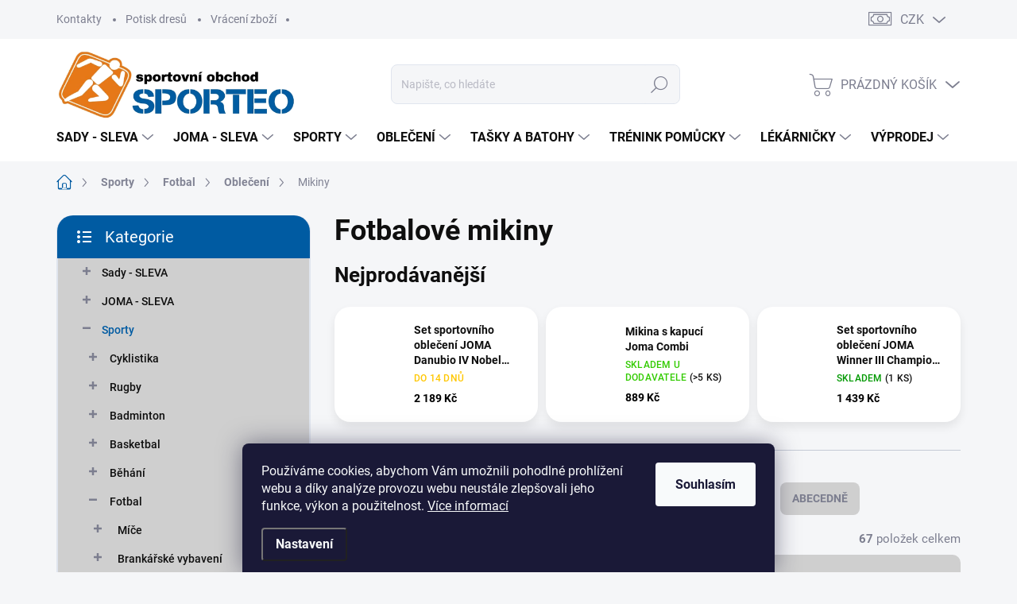

--- FILE ---
content_type: text/html; charset=utf-8
request_url: https://www.sporteo.cz/fotbalove-mikiny/
body_size: 44232
content:
<!doctype html><html lang="cs" dir="ltr" class="header-background-light external-fonts-loaded"><head><meta charset="utf-8" /><meta name="viewport" content="width=device-width,initial-scale=1" /><title>Fotbalové mikiny | Oblečeme tebe i tvůj tým | Sporteo.cz</title><link rel="preconnect" href="https://cdn.myshoptet.com" /><link rel="dns-prefetch" href="https://cdn.myshoptet.com" /><link rel="preload" href="https://cdn.myshoptet.com/prj/dist/master/cms/libs/jquery/jquery-1.11.3.min.js" as="script" /><link href="https://cdn.myshoptet.com/prj/dist/master/cms/templates/frontend_templates/shared/css/font-face/source-sans-3.css" rel="stylesheet"><link href="https://cdn.myshoptet.com/prj/dist/master/cms/templates/frontend_templates/shared/css/font-face/exo-2.css" rel="stylesheet"><script>
dataLayer = [];
dataLayer.push({'shoptet' : {
    "pageId": 1930,
    "pageType": "category",
    "currency": "CZK",
    "currencyInfo": {
        "decimalSeparator": ",",
        "exchangeRate": 1,
        "priceDecimalPlaces": 2,
        "symbol": "K\u010d",
        "symbolLeft": 0,
        "thousandSeparator": " "
    },
    "language": "cs",
    "projectId": 524359,
    "category": {
        "guid": "7a86f176-0ce3-11ed-adb3-246e96436e9c",
        "path": "Sporty | Fotbalov\u00e9 vybaven\u00ed | Oble\u010den\u00ed na fotbal | Fotbalov\u00e9 mikiny",
        "parentCategoryGuid": "d8e663ca-0b4a-11ed-a0c2-246e96436f44"
    },
    "cartInfo": {
        "id": null,
        "freeShipping": false,
        "freeShippingFrom": 4000,
        "leftToFreeGift": {
            "formattedPrice": "0 K\u010d",
            "priceLeft": 0
        },
        "freeGift": false,
        "leftToFreeShipping": {
            "priceLeft": 4000,
            "dependOnRegion": 0,
            "formattedPrice": "4 000 K\u010d"
        },
        "discountCoupon": [],
        "getNoBillingShippingPrice": {
            "withoutVat": 0,
            "vat": 0,
            "withVat": 0
        },
        "cartItems": [],
        "taxMode": "ORDINARY"
    },
    "cart": [],
    "customer": {
        "priceRatio": 1,
        "priceListId": 1,
        "groupId": null,
        "registered": false,
        "mainAccount": false
    }
}});
dataLayer.push({'cookie_consent' : {
    "marketing": "denied",
    "analytics": "denied"
}});
document.addEventListener('DOMContentLoaded', function() {
    shoptet.consent.onAccept(function(agreements) {
        if (agreements.length == 0) {
            return;
        }
        dataLayer.push({
            'cookie_consent' : {
                'marketing' : (agreements.includes(shoptet.config.cookiesConsentOptPersonalisation)
                    ? 'granted' : 'denied'),
                'analytics': (agreements.includes(shoptet.config.cookiesConsentOptAnalytics)
                    ? 'granted' : 'denied')
            },
            'event': 'cookie_consent'
        });
    });
});
</script>
<meta property="og:type" content="website"><meta property="og:site_name" content="sporteo.cz"><meta property="og:url" content="https://www.sporteo.cz/fotbalove-mikiny/"><meta property="og:title" content="Fotbalové mikiny | Oblečeme tebe i tvůj tým | Sporteo.cz"><meta name="author" content="Sporteo"><meta name="web_author" content="Shoptet.cz"><meta name="dcterms.rightsHolder" content="www.sporteo.cz"><meta name="robots" content="index,follow"><meta property="og:image" content="https://www.sporteo.cz/user/categories/orig/269220-4.jpg"><meta property="og:description" content="Získejte dokonalý vzhled pro fotbalovou sezónu s naší širokou nabídkou fotbalových mikin.⭐ Nakupujte nyní pro rychlé dodání a skvělé ceny.⭐"><meta name="description" content="Získejte dokonalý vzhled pro fotbalovou sezónu s naší širokou nabídkou fotbalových mikin.⭐ Nakupujte nyní pro rychlé dodání a skvělé ceny.⭐"><style>:root {--color-primary: #005ba2;--color-primary-h: 206;--color-primary-s: 100%;--color-primary-l: 32%;--color-primary-hover: #239ceb;--color-primary-hover-h: 204;--color-primary-hover-s: 83%;--color-primary-hover-l: 53%;--color-secondary: #005ba2;--color-secondary-h: 206;--color-secondary-s: 100%;--color-secondary-l: 32%;--color-secondary-hover: #005ba2;--color-secondary-hover-h: 206;--color-secondary-hover-s: 100%;--color-secondary-hover-l: 32%;--color-tertiary: #cfcfcf;--color-tertiary-h: 0;--color-tertiary-s: 0%;--color-tertiary-l: 81%;--color-tertiary-hover: #f8ff00;--color-tertiary-hover-h: 62;--color-tertiary-hover-s: 100%;--color-tertiary-hover-l: 50%;--color-header-background: #ffffff;--template-font: "Source Sans 3";--template-headings-font: "Exo 2";--header-background-url: url("[data-uri]");--cookies-notice-background: #1A1937;--cookies-notice-color: #F8FAFB;--cookies-notice-button-hover: #f5f5f5;--cookies-notice-link-hover: #27263f;--templates-update-management-preview-mode-content: "Náhled aktualizací šablony je aktivní pro váš prohlížeč."}</style>
<link rel="next" href="/fotbalove-mikiny/strana-2/" />    <script>var shoptet = shoptet || {};</script>
    <script src="https://cdn.myshoptet.com/prj/dist/master/shop/dist/main-3g-header.js.05f199e7fd2450312de2.js"></script>
<!-- User include --><!-- service 1000(633) html code header -->
<link rel="stylesheet" href="https://cdn.myshoptet.com/usr/apollo.jakubtursky.sk/user/documents/assets/main.css?v=1769">

<noscript>
<style>
.before-carousel:before,
.before-carousel:after,
.products-block:after,
.products-block:before,
.p-detail-inner:before,
.p-detail-inner:after{
	display: none;
}

.products-block .product, .products-block .slider-group-products,
.next-to-carousel-banners .banner-wrapper,
.before-carousel .content-wrapper-in,
.p-detail-inner .p-detail-inner-header, .p-detail-inner #product-detail-form {
  opacity: 1;
}

body.type-category .content-wrapper-in,
body.type-manufacturer-detail .content-wrapper-in,
body.type-product .content-wrapper-in {
	visibility: visible!important;
}
</style>
</noscript>

<style>
@font-face {
  font-family: 'apollo';
  font-display: swap;
  src:  url('https://cdn.myshoptet.com/usr/apollo.jakubtursky.sk/user/documents/assets/iconfonts/icomoon.eot?v=107');
  src:  url('https://cdn.myshoptet.com/usr/apollo.jakubtursky.sk/user/documents/assets/iconfonts/icomoon.eot?v=107') format('embedded-opentype'),
    url('https://cdn.myshoptet.com/usr/apollo.jakubtursky.sk/user/documents/assets/iconfonts/icomoon.ttf?v=107') format('truetype'),
    url('https://cdn.myshoptet.com/usr/apollo.jakubtursky.sk/user/documents/assets/iconfonts/icomoon.woff?v=107') format('woff'),
    url('https://cdn.myshoptet.com/usr/apollo.jakubtursky.sk/user/documents/assets/iconfonts/icomoon.svg?v=107') format('svg');
  font-weight: normal;
  font-style: normal;
  font-display: block;
}
.top-navigation-bar .top-nav-button.top-nav-button-login.primary{
	display: none;
}
.basic-description>h3:first-child{
	display: none;
}
/*.header-info-banner-addon{
	background-color: black;
}*/
</style>

<style>
.not-working {
  background-color: rgba(0,0,0, 0.9);
  color: white;
  width: 100%;
  height: 100%;
  position: fixed;
  top: 0;
  left: 0;
  z-index: 9999999;
  text-align: center;
  padding: 50px;
  line-height: 1.6;
  font-size: 16px;
}
</style>

<!-- service 518(170) html code header -->
<link rel="stylesheet" type="text/css" href="https://cdn.myshoptet.com/usr/302565.myshoptet.com/user/documents/assets/sizes/fv-studio-app-sizes.css?24.4.5" />
<style>
body.shoptetak-opal #myBtnTabulka_velikosti {position: relative;margin-bottom: 50px;}
</style>
<!-- service 425(79) html code header -->
<style>
.hodnoceni:before{content: "Jak o nás mluví zákazníci";}
.hodnoceni.svk:before{content: "Ako o nás hovoria zákazníci";}
.hodnoceni.hun:before{content: "Mit mondanak rólunk a felhasználók";}
.hodnoceni.pl:before{content: "Co mówią o nas klienci";}
.hodnoceni.eng:before{content: "Customer reviews";}
.hodnoceni.de:before{content: "Was unsere Kunden über uns denken";}
.hodnoceni.ro:before{content: "Ce spun clienții despre noi";}
.hodnoceni{margin: 20px auto;}
body:not(.paxio-merkur):not(.venus):not(.jupiter) .hodnoceni .vote-wrap {border: 0 !important;width: 24.5%;flex-basis: 25%;padding: 10px 20px !important;display: inline-block;margin: 0;vertical-align: top;}
.multiple-columns-body #content .hodnoceni .vote-wrap {width: 49%;flex-basis: 50%;}
.hodnoceni .votes-wrap {display: block; border: 1px solid #f7f7f7;margin: 0;width: 100%;max-width: none;padding: 10px 0; background: #fff;}
.hodnoceni .vote-wrap:nth-child(n+5){display: none !important;}
.hodnoceni:before{display: block;font-size: 18px;padding: 10px 20px;background: #fcfcfc;}
.sidebar .hodnoceni .vote-pic, .sidebar .hodnoceni .vote-initials{display: block;}
.sidebar .hodnoceni .vote-wrap, #column-l #column-l-in .hodnoceni .vote-wrap {width: 100% !important; display: block;}
.hodnoceni > a{display: block;text-align: right;padding-top: 6px;}
.hodnoceni > a:after{content: "››";display: inline-block;margin-left: 2px;}
.sidebar .hodnoceni:before, #column-l #column-l-in .hodnoceni:before {background: none !important; padding-left: 0 !important;}
.template-10 .hodnoceni{max-width: 952px !important;}
.page-detail .hodnoceni > a{font-size: 14px;}
.page-detail .hodnoceni{margin-bottom: 30px;}
@media screen and (min-width: 992px) and (max-width: 1199px) {
.hodnoceni .vote-rating{display: block;}
.hodnoceni .vote-time{display: block;margin-top: 3px;}
.hodnoceni .vote-delimeter{display: none;}
}
@media screen and (max-width: 991px) {
body:not(.paxio-merkur):not(.venus):not(.jupiter) .hodnoceni .vote-wrap {width: 49%;flex-basis: 50%;}
.multiple-columns-body #content .hodnoceni .vote-wrap {width: 99%;flex-basis: 100%;}
}
@media screen and (max-width: 767px) {
body:not(.paxio-merkur):not(.venus):not(.jupiter) .hodnoceni .vote-wrap {width: 99%;flex-basis: 100%;}
}
.home #main-product .hodnoceni{margin: 0 0 60px 0;}
.hodnoceni .votes-wrap.admin-response{display: none !important;}
.hodnoceni .vote-pic {width: 100px;}
.hodnoceni .vote-delimeter{display: none;}
.hodnoceni .vote-rating{display: block;}
.hodnoceni .vote-time {display: block;margin-top: 5px;}
@media screen and (min-width: 768px){
.template-12 .hodnoceni{max-width: 747px; margin-left: auto; margin-right: auto;}
}
@media screen and (min-width: 992px){
.template-12 .hodnoceni{max-width: 972px;}
}
@media screen and (min-width: 1200px){
.template-12 .hodnoceni{max-width: 1418px;}
}
.template-14 .hodnoceni .vote-initials{margin: 0 auto;}
.vote-pic img::before {display: none;}
.hodnoceni + .hodnoceni {display: none;}
</style>
<!-- project html code header -->
<style>
.category-header input[type="radio"]+label {color: #ffff}
.in-index .position--benefitHomepage{
	margin-bottom: 60px;
}
@media (min-width: 480px){
  .in-index .position--benefitHomepage{
    margin-top: 0px;
    margin-bottom: 10px;
  }
}
</style>

<style>
.widget-parameter-wrapper .widget-parameter-value:nth-child(n + 6) a{
	display: none;
}

.widget-parameter-wrapper .widget-parameter-value:nth-child(6) a{
	display: none;
}

.widget-parameter-wrapper .widget-parameter-value:nth-child(6){
	position: relative;
  width: 22px;
  height: 22px;
      background: var(--color-tertiary);
    border-radius: 10px;
}

.widget-parameter-wrapper .widget-parameter-value:nth-child(6):after{
	content: '...';
	position: absolute;
  font-size: 12px;
  text-align: center;
      color: #7c7e8f;
          left: 50%;
    transform: translate(-50%, -50%);
    top: 50%;
}

@media (min-width: 480px){
	.widget-parameter-wrapper .widget-parameter-value span, .widget-parameter-wrapper .widget-parameter-value a {
    min-height: 22px;
    padding: 4px 10px;
    font-size: 11px;
	}

}

.advanced-parameter-inner {
    display: flex;
}

.advanced-parameter-inner {
    border-radius: 100px;
    overflow: hidden;
}

.parameter-value{
	display: none;
}

.navigation-in>ul>li.ext>ul>li.menu-item-category{
	display: none;
}

.box.box-categories>h4,
.box.box-filters>h4{
	background-color: var(--color-secondary);
}

.navigation-close{
	display: none;
}

@media (min-width: 480px){
	.benefitBanner__picture {
    height: 50px;
	}
  .benefitBanner__picture img {
    max-height: 50px;
	}
}

@media (min-width: 768px) {
.is-header-fixed.is-header-hidden #header .site-name a img {
    max-height: 66px;
}
  #header .site-name {
    display: flex;
    align-items: center;
  }

  #header .site-name a img {
    max-height: 120px;
    max-width: 300px;
  }
  }

  @media (max-width: 767px) {
    .top-navigation-bar .site-name a img {
      max-height: 40px;
    }
  }

@media (min-width: 992px) {
    .header-top {
      padding-top: 30px;
      padding-bottom: 10px;
    }

    .popup-widget.login-widget {
      top: 130px;
    }

    .popup-widget.cart-widget {
      top: 130px;
    }

    .admin-logged .popup-widget.login-widget {
      top: 155px;
    }

    .admin-logged .popup-widget.cart-widget {
      top: 155px;
    }
  }
  
  @media (min-width: 768px) {
    .top-navigation-bar .container > div.top-navigation-contacts {
      top: 0;
      height: 49px;
    }
  }
</style>
<!-- /User include --><link rel="shortcut icon" href="/favicon.ico" type="image/x-icon" /><link rel="canonical" href="https://www.sporteo.cz/fotbalove-mikiny/" />    <!-- Global site tag (gtag.js) - Google Analytics -->
    <script async src="https://www.googletagmanager.com/gtag/js?id=G-SCHT8PHE2B"></script>
    <script>
        
        window.dataLayer = window.dataLayer || [];
        function gtag(){dataLayer.push(arguments);}
        

                    console.debug('default consent data');

            gtag('consent', 'default', {"ad_storage":"denied","analytics_storage":"denied","ad_user_data":"denied","ad_personalization":"denied","wait_for_update":500});
            dataLayer.push({
                'event': 'default_consent'
            });
        
        gtag('js', new Date());

        
                gtag('config', 'G-SCHT8PHE2B', {"groups":"GA4","send_page_view":false,"content_group":"category","currency":"CZK","page_language":"cs"});
        
        
        
        
        
        
                    gtag('event', 'page_view', {"send_to":"GA4","page_language":"cs","content_group":"category","currency":"CZK"});
        
        
        
        
        
        
        
        
        
        
        
        
        
        document.addEventListener('DOMContentLoaded', function() {
            if (typeof shoptet.tracking !== 'undefined') {
                for (var id in shoptet.tracking.bannersList) {
                    gtag('event', 'view_promotion', {
                        "send_to": "UA",
                        "promotions": [
                            {
                                "id": shoptet.tracking.bannersList[id].id,
                                "name": shoptet.tracking.bannersList[id].name,
                                "position": shoptet.tracking.bannersList[id].position
                            }
                        ]
                    });
                }
            }

            shoptet.consent.onAccept(function(agreements) {
                if (agreements.length !== 0) {
                    console.debug('gtag consent accept');
                    var gtagConsentPayload =  {
                        'ad_storage': agreements.includes(shoptet.config.cookiesConsentOptPersonalisation)
                            ? 'granted' : 'denied',
                        'analytics_storage': agreements.includes(shoptet.config.cookiesConsentOptAnalytics)
                            ? 'granted' : 'denied',
                                                                                                'ad_user_data': agreements.includes(shoptet.config.cookiesConsentOptPersonalisation)
                            ? 'granted' : 'denied',
                        'ad_personalization': agreements.includes(shoptet.config.cookiesConsentOptPersonalisation)
                            ? 'granted' : 'denied',
                        };
                    console.debug('update consent data', gtagConsentPayload);
                    gtag('consent', 'update', gtagConsentPayload);
                    dataLayer.push(
                        { 'event': 'update_consent' }
                    );
                }
            });
        });
    </script>
</head><body class="desktop id-1930 in-fotbalove-mikiny template-11 type-category multiple-columns-body columns-mobile-2 columns-3 blank-mode blank-mode-css ums_forms_redesign--off ums_a11y_category_page--on ums_discussion_rating_forms--off ums_flags_display_unification--on ums_a11y_login--on mobile-header-version-1">
        <div id="fb-root"></div>
        <script>
            window.fbAsyncInit = function() {
                FB.init({
//                    appId            : 'your-app-id',
                    autoLogAppEvents : true,
                    xfbml            : true,
                    version          : 'v19.0'
                });
            };
        </script>
        <script async defer crossorigin="anonymous" src="https://connect.facebook.net/cs_CZ/sdk.js"></script>    <div class="siteCookies siteCookies--bottom siteCookies--dark js-siteCookies" role="dialog" data-testid="cookiesPopup" data-nosnippet>
        <div class="siteCookies__form">
            <div class="siteCookies__content">
                <div class="siteCookies__text">
                    Používáme cookies, abychom Vám umožnili pohodlné prohlížení webu a díky analýze provozu webu neustále zlepšovali jeho funkce, výkon a použitelnost. <a href="https://524359.myshoptet.com/podminky-ochrany-osobnich-udaju/" target="_blank" rel="noopener noreferrer">Více informací</a>
                </div>
                <p class="siteCookies__links">
                    <button class="siteCookies__link js-cookies-settings" aria-label="Nastavení cookies" data-testid="cookiesSettings">Nastavení</button>
                </p>
            </div>
            <div class="siteCookies__buttonWrap">
                                <button class="siteCookies__button js-cookiesConsentSubmit" value="all" aria-label="Přijmout cookies" data-testid="buttonCookiesAccept">Souhlasím</button>
            </div>
        </div>
        <script>
            document.addEventListener("DOMContentLoaded", () => {
                const siteCookies = document.querySelector('.js-siteCookies');
                document.addEventListener("scroll", shoptet.common.throttle(() => {
                    const st = document.documentElement.scrollTop;
                    if (st > 1) {
                        siteCookies.classList.add('siteCookies--scrolled');
                    } else {
                        siteCookies.classList.remove('siteCookies--scrolled');
                    }
                }, 100));
            });
        </script>
    </div>
<a href="#content" class="skip-link sr-only">Přejít na obsah</a><div class="overall-wrapper"><div class="user-action"><div class="container">
    <div class="user-action-in">
                    <div id="login" class="user-action-login popup-widget login-widget" role="dialog" aria-labelledby="loginHeading">
        <div class="popup-widget-inner">
                            <h2 id="loginHeading">Přihlášení k vašemu účtu</h2><div id="customerLogin"><form action="/action/Customer/Login/" method="post" id="formLoginIncluded" class="csrf-enabled formLogin" data-testid="formLogin"><input type="hidden" name="referer" value="" /><div class="form-group"><div class="input-wrapper email js-validated-element-wrapper no-label"><input type="email" name="email" class="form-control" autofocus placeholder="E-mailová adresa (např. jan@novak.cz)" data-testid="inputEmail" autocomplete="email" required /></div></div><div class="form-group"><div class="input-wrapper password js-validated-element-wrapper no-label"><input type="password" name="password" class="form-control" placeholder="Heslo" data-testid="inputPassword" autocomplete="current-password" required /><span class="no-display">Nemůžete vyplnit toto pole</span><input type="text" name="surname" value="" class="no-display" /></div></div><div class="form-group"><div class="login-wrapper"><button type="submit" class="btn btn-secondary btn-text btn-login" data-testid="buttonSubmit">Přihlásit se</button><div class="password-helper"><a href="/registrace/" data-testid="signup" rel="nofollow">Nová registrace</a><a href="/klient/zapomenute-heslo/" rel="nofollow">Zapomenuté heslo</a></div></div></div></form>
</div>                    </div>
    </div>

                            <div id="cart-widget" class="user-action-cart popup-widget cart-widget loader-wrapper" data-testid="popupCartWidget" role="dialog" aria-hidden="true">
    <div class="popup-widget-inner cart-widget-inner place-cart-here">
        <div class="loader-overlay">
            <div class="loader"></div>
        </div>
    </div>

    <div class="cart-widget-button">
        <a href="/kosik/" class="btn btn-conversion" id="continue-order-button" rel="nofollow" data-testid="buttonNextStep">Pokračovat do košíku</a>
    </div>
</div>
            </div>
</div>
</div><div class="top-navigation-bar" data-testid="topNavigationBar">

    <div class="container">

        <div class="top-navigation-contacts">
            <strong>Zákaznická podpora:</strong><a href="tel:+420774204255" class="project-phone" aria-label="Zavolat na +420774204255" data-testid="contactboxPhone"><span>+420 774 204 255</span></a><a href="mailto:info@sporteo.cz" class="project-email" data-testid="contactboxEmail"><span>info@sporteo.cz</span></a>        </div>

                            <div class="top-navigation-menu">
                <div class="top-navigation-menu-trigger"></div>
                <ul class="top-navigation-bar-menu">
                                            <li class="top-navigation-menu-item-external-31">
                            <a href="https://www.sporteo.cz/sporteo-cz/kontakty/">Kontakty</a>
                        </li>
                                            <li class="top-navigation-menu-item-external-39">
                            <a href="https://www.sporteo.cz/potisk-textilu/potisk-dresu/">Potisk dresů</a>
                        </li>
                                            <li class="top-navigation-menu-item-external-34">
                            <a href="https://www.sporteo.cz/zakaznicky-servis/vraceni-zbozi/">Vrácení zboží</a>
                        </li>
                                    </ul>
                <ul class="top-navigation-bar-menu-helper"></ul>
            </div>
        
        <div class="top-navigation-tools">
            <div class="responsive-tools">
                <a href="#" class="toggle-window" data-target="search" aria-label="Hledat" data-testid="linkSearchIcon"></a>
                                                            <a href="#" class="toggle-window" data-target="login"></a>
                                                    <a href="#" class="toggle-window" data-target="navigation" aria-label="Menu" data-testid="hamburgerMenu"></a>
            </div>
                <div class="dropdown">
        <span>Ceny v:</span>
        <button id="topNavigationDropdown" type="button" data-toggle="dropdown" aria-haspopup="true" aria-expanded="false">
            CZK
            <span class="caret"></span>
        </button>
        <ul class="dropdown-menu" aria-labelledby="topNavigationDropdown"><li><a href="/action/Currency/changeCurrency/?currencyCode=CZK" rel="nofollow">CZK</a></li><li><a href="/action/Currency/changeCurrency/?currencyCode=EUR" rel="nofollow">EUR</a></li></ul>
    </div>
            <button class="top-nav-button top-nav-button-login toggle-window" type="button" data-target="login" aria-haspopup="dialog" aria-controls="login" aria-expanded="false" data-testid="signin"><span>Přihlášení</span></button>        </div>

    </div>

</div>
<header id="header"><div class="container navigation-wrapper">
    <div class="header-top">
        <div class="site-name-wrapper">
            <div class="site-name"><a href="/" data-testid="linkWebsiteLogo"><img src="https://cdn.myshoptet.com/usr/www.sporteo.cz/user/logos/logo_sporteo-1.png" alt="Sporteo" fetchpriority="low" /></a></div>        </div>
        <div class="search" itemscope itemtype="https://schema.org/WebSite">
            <meta itemprop="headline" content="Fotbalové mikiny"/><meta itemprop="url" content="https://www.sporteo.cz"/><meta itemprop="text" content="Získejte dokonalý vzhled pro fotbalovou sezónu s naší širokou nabídkou fotbalových mikin.⭐ Nakupujte nyní pro rychlé dodání a skvělé ceny.⭐"/>            <form action="/action/ProductSearch/prepareString/" method="post"
    id="formSearchForm" class="search-form compact-form js-search-main"
    itemprop="potentialAction" itemscope itemtype="https://schema.org/SearchAction" data-testid="searchForm">
    <fieldset>
        <meta itemprop="target"
            content="https://www.sporteo.cz/vyhledavani/?string={string}"/>
        <input type="hidden" name="language" value="cs"/>
        
            
<input
    type="search"
    name="string"
        class="query-input form-control search-input js-search-input"
    placeholder="Napište, co hledáte"
    autocomplete="off"
    required
    itemprop="query-input"
    aria-label="Vyhledávání"
    data-testid="searchInput"
>
            <button type="submit" class="btn btn-default" data-testid="searchBtn">Hledat</button>
        
    </fieldset>
</form>
        </div>
        <div class="navigation-buttons">
                
    <a href="/kosik/" class="btn btn-icon toggle-window cart-count" data-target="cart" data-hover="true" data-redirect="true" data-testid="headerCart" rel="nofollow" aria-haspopup="dialog" aria-expanded="false" aria-controls="cart-widget">
        
                <span class="sr-only">Nákupní košík</span>
        
            <span class="cart-price visible-lg-inline-block" data-testid="headerCartPrice">
                                    Prázdný košík                            </span>
        
    
            </a>
        </div>
    </div>
    <nav id="navigation" aria-label="Hlavní menu" data-collapsible="true"><div class="navigation-in menu"><ul class="menu-level-1" role="menubar" data-testid="headerMenuItems"><li class="menu-item-5428 ext" role="none"><a href="/sada-dresu--micu-a-treninkovych-pomucek-sleva-sport/" data-testid="headerMenuItem" role="menuitem" aria-haspopup="true" aria-expanded="false"><b>Sady - SLEVA</b><span class="submenu-arrow"></span></a><ul class="menu-level-2" aria-label="Sady - SLEVA" tabindex="-1" role="menu"><li class="menu-item-5431" role="none"><a href="/sada-micu-na-volejbal--basketbal-a-fotbal-za-zvyhodnenou-cenu-pro-oddily--tymy--skoly-sleva/" class="menu-image" data-testid="headerMenuItem" tabindex="-1" aria-hidden="true"><img src="data:image/svg+xml,%3Csvg%20width%3D%22140%22%20height%3D%22100%22%20xmlns%3D%22http%3A%2F%2Fwww.w3.org%2F2000%2Fsvg%22%3E%3C%2Fsvg%3E" alt="" aria-hidden="true" width="140" height="100"  data-src="https://cdn.myshoptet.com/usr/www.sporteo.cz/user/categories/thumb/sada_m_______na_basketbal__volejba__fotbal__sady_5_a_10_m_______se_slevou_pro_odd__ly____koly__organizace_a_sportovn___t__my.jpg" fetchpriority="low" /></a><div><a href="/sada-micu-na-volejbal--basketbal-a-fotbal-za-zvyhodnenou-cenu-pro-oddily--tymy--skoly-sleva/" data-testid="headerMenuItem" role="menuitem"><span>Sady míčů - SLEVA</span></a>
                        </div></li><li class="menu-item-5434" role="none"><a href="/sada-dresu--trenek-a-kompletu-na-fotbal--volejbal--basketbal--florbal--hazenou-a-dalsi-sporty-sleva/" class="menu-image" data-testid="headerMenuItem" tabindex="-1" aria-hidden="true"><img src="data:image/svg+xml,%3Csvg%20width%3D%22140%22%20height%3D%22100%22%20xmlns%3D%22http%3A%2F%2Fwww.w3.org%2F2000%2Fsvg%22%3E%3C%2Fsvg%3E" alt="" aria-hidden="true" width="140" height="100"  data-src="https://cdn.myshoptet.com/usr/www.sporteo.cz/user/categories/thumb/fotbalov___sety_dresy_a_trenky_komplety_sada_pro_t__my___koly_a_organizace_sleva.jpg" fetchpriority="low" /></a><div><a href="/sada-dresu--trenek-a-kompletu-na-fotbal--volejbal--basketbal--florbal--hazenou-a-dalsi-sporty-sleva/" data-testid="headerMenuItem" role="menuitem"><span>Sada dresů - SLEVA</span></a>
                        </div></li><li class="menu-item-5437" role="none"><a href="/sety-sportovniho-obleceni-sleva/" class="menu-image" data-testid="headerMenuItem" tabindex="-1" aria-hidden="true"><img src="data:image/svg+xml,%3Csvg%20width%3D%22140%22%20height%3D%22100%22%20xmlns%3D%22http%3A%2F%2Fwww.w3.org%2F2000%2Fsvg%22%3E%3C%2Fsvg%3E" alt="" aria-hidden="true" width="140" height="100"  data-src="https://cdn.myshoptet.com/usr/www.sporteo.cz/user/categories/thumb/set_sada_sportovn__ho_oble__en___joma_sport_zv__hodn__n___cena.jpg" fetchpriority="low" /></a><div><a href="/sety-sportovniho-obleceni-sleva/" data-testid="headerMenuItem" role="menuitem"><span>Sety sportovního oblečení - SLEVA</span></a>
                        </div></li><li class="menu-item-5440" role="none"><a href="/sada-treninkove-pomucky-sleva/" class="menu-image" data-testid="headerMenuItem" tabindex="-1" aria-hidden="true"><img src="data:image/svg+xml,%3Csvg%20width%3D%22140%22%20height%3D%22100%22%20xmlns%3D%22http%3A%2F%2Fwww.w3.org%2F2000%2Fsvg%22%3E%3C%2Fsvg%3E" alt="" aria-hidden="true" width="140" height="100"  data-src="https://cdn.myshoptet.com/usr/www.sporteo.cz/user/categories/thumb/sady_tr__ninkov___sportovn___pom__cky.jpg" fetchpriority="low" /></a><div><a href="/sada-treninkove-pomucky-sleva/" data-testid="headerMenuItem" role="menuitem"><span>Sada tréninkových pomůcek - SLEVA</span></a>
                        </div></li></ul></li>
<li class="menu-item-5410 ext" role="none"><a href="/joma-sport-sleva-sportovniho-obleceni-champion-a-olimpiada/" data-testid="headerMenuItem" role="menuitem" aria-haspopup="true" aria-expanded="false"><b>JOMA - SLEVA</b><span class="submenu-arrow"></span></a><ul class="menu-level-2" aria-label="JOMA - SLEVA" tabindex="-1" role="menu"><li class="menu-item-5413" role="none"><a href="/joma-sport-champion-viii-sportovni-obleceni/" class="menu-image" data-testid="headerMenuItem" tabindex="-1" aria-hidden="true"><img src="data:image/svg+xml,%3Csvg%20width%3D%22140%22%20height%3D%22100%22%20xmlns%3D%22http%3A%2F%2Fwww.w3.org%2F2000%2Fsvg%22%3E%3C%2Fsvg%3E" alt="" aria-hidden="true" width="140" height="100"  data-src="https://cdn.myshoptet.com/usr/www.sporteo.cz/user/categories/thumb/joma_champion_viii_sport.jpg" fetchpriority="low" /></a><div><a href="/joma-sport-champion-viii-sportovni-obleceni/" data-testid="headerMenuItem" role="menuitem"><span>JOMA Champion SLEVA</span></a>
                        </div></li><li class="menu-item-5416" role="none"><a href="/joma-sport-olimpiada-sportovni-obleceni-sleva/" class="menu-image" data-testid="headerMenuItem" tabindex="-1" aria-hidden="true"><img src="data:image/svg+xml,%3Csvg%20width%3D%22140%22%20height%3D%22100%22%20xmlns%3D%22http%3A%2F%2Fwww.w3.org%2F2000%2Fsvg%22%3E%3C%2Fsvg%3E" alt="" aria-hidden="true" width="140" height="100"  data-src="https://cdn.myshoptet.com/usr/www.sporteo.cz/user/categories/thumb/joma_sport_e-shop_olimpiada.jpg" fetchpriority="low" /></a><div><a href="/joma-sport-olimpiada-sportovni-obleceni-sleva/" data-testid="headerMenuItem" role="menuitem"><span>JOMA Olimpiada SLEVA</span></a>
                        </div></li><li class="menu-item-5422" role="none"><a href="/joma-toledo-akce/" class="menu-image" data-testid="headerMenuItem" tabindex="-1" aria-hidden="true"><img src="data:image/svg+xml,%3Csvg%20width%3D%22140%22%20height%3D%22100%22%20xmlns%3D%22http%3A%2F%2Fwww.w3.org%2F2000%2Fsvg%22%3E%3C%2Fsvg%3E" alt="" aria-hidden="true" width="140" height="100"  data-src="https://cdn.myshoptet.com/usr/www.sporteo.cz/user/categories/thumb/joma_toledo_sportovn___oble__en___kolekce_sport_fotbal__volejbal__h__zen____tr__nink_i_voln_____as__pro_t__my.jpg" fetchpriority="low" /></a><div><a href="/joma-toledo-akce/" data-testid="headerMenuItem" role="menuitem"><span>JOMA Toledo AKCE</span></a>
                        </div></li><li class="menu-item-5419" role="none"><a href="/joma-sport-winner-iii/" class="menu-image" data-testid="headerMenuItem" tabindex="-1" aria-hidden="true"><img src="data:image/svg+xml,%3Csvg%20width%3D%22140%22%20height%3D%22100%22%20xmlns%3D%22http%3A%2F%2Fwww.w3.org%2F2000%2Fsvg%22%3E%3C%2Fsvg%3E" alt="" aria-hidden="true" width="140" height="100"  data-src="https://cdn.myshoptet.com/usr/www.sporteo.cz/user/categories/thumb/set_sportovn__ho_oble__en___joma_winner_iii_championship_nobel_sleva.jpg" fetchpriority="low" /></a><div><a href="/joma-sport-winner-iii/" data-testid="headerMenuItem" role="menuitem"><span>JOMA Winner III SLEVA</span></a>
                        </div></li><li class="menu-item-5425" role="none"><a href="/sety-sportovniho-obleceni-joma--adidas-sleva-pro-tymy-a-oddily/" class="menu-image" data-testid="headerMenuItem" tabindex="-1" aria-hidden="true"><img src="data:image/svg+xml,%3Csvg%20width%3D%22140%22%20height%3D%22100%22%20xmlns%3D%22http%3A%2F%2Fwww.w3.org%2F2000%2Fsvg%22%3E%3C%2Fsvg%3E" alt="" aria-hidden="true" width="140" height="100"  data-src="https://cdn.myshoptet.com/usr/www.sporteo.cz/user/categories/thumb/set_joma_sportovn___oble__en___pro_t__my_n_fotbal__volejbal__h__zenou__florbal_a_dal_____sporty_sleva_zv__hodn__n___cena.jpg" fetchpriority="low" /></a><div><a href="/sety-sportovniho-obleceni-joma--adidas-sleva-pro-tymy-a-oddily/" data-testid="headerMenuItem" role="menuitem"><span>Set sportovního oblečení SLEVA</span></a>
                        </div></li></ul></li>
<li class="menu-item-724 ext" role="none"><a href="/sport/" data-testid="headerMenuItem" role="menuitem" aria-haspopup="true" aria-expanded="false"><b>Sporty</b><span class="submenu-arrow"></span></a><ul class="menu-level-2" aria-label="Sporty" tabindex="-1" role="menu"><li class="menu-item-2815 has-third-level" role="none"><a href="/cyklistika/" class="menu-image" data-testid="headerMenuItem" tabindex="-1" aria-hidden="true"><img src="data:image/svg+xml,%3Csvg%20width%3D%22140%22%20height%3D%22100%22%20xmlns%3D%22http%3A%2F%2Fwww.w3.org%2F2000%2Fsvg%22%3E%3C%2Fsvg%3E" alt="" aria-hidden="true" width="140" height="100"  data-src="https://cdn.myshoptet.com/usr/www.sporteo.cz/user/categories/thumb/cycling_png5.png" fetchpriority="low" /></a><div><a href="/cyklistika/" data-testid="headerMenuItem" role="menuitem"><span>Cyklistika</span></a>
                                                    <ul class="menu-level-3" role="menu">
                                                                    <li class="menu-item-2881" role="none">
                                        <a href="/helmy-na-kolo/" data-testid="headerMenuItem" role="menuitem">
                                            Helmy na kolo</a>,                                    </li>
                                                                    <li class="menu-item-2818" role="none">
                                        <a href="/cyklisticke-obleceni/" data-testid="headerMenuItem" role="menuitem">
                                            Cyklo oblečení</a>,                                    </li>
                                                                    <li class="menu-item-2872" role="none">
                                        <a href="/cyklisticke-rukavice/" data-testid="headerMenuItem" role="menuitem">
                                            Cyklo rukavice</a>                                    </li>
                                                            </ul>
                        </div></li><li class="menu-item-2476 has-third-level" role="none"><a href="/rugby/" class="menu-image" data-testid="headerMenuItem" tabindex="-1" aria-hidden="true"><img src="data:image/svg+xml,%3Csvg%20width%3D%22140%22%20height%3D%22100%22%20xmlns%3D%22http%3A%2F%2Fwww.w3.org%2F2000%2Fsvg%22%3E%3C%2Fsvg%3E" alt="" aria-hidden="true" width="140" height="100"  data-src="https://cdn.myshoptet.com/usr/www.sporteo.cz/user/categories/thumb/rugby_png112_(1).jpg" fetchpriority="low" /></a><div><a href="/rugby/" data-testid="headerMenuItem" role="menuitem"><span>Rugby</span></a>
                                                    <ul class="menu-level-3" role="menu">
                                                                    <li class="menu-item-2611" role="none">
                                        <a href="/rugby-dresy/" data-testid="headerMenuItem" role="menuitem">
                                            Dresy</a>,                                    </li>
                                                                    <li class="menu-item-2605" role="none">
                                        <a href="/helmy-na-rugby/" data-testid="headerMenuItem" role="menuitem">
                                            Helmy</a>,                                    </li>
                                                                    <li class="menu-item-2608" role="none">
                                        <a href="/mice-na-rugby/" data-testid="headerMenuItem" role="menuitem">
                                            Míče</a>,                                    </li>
                                                                    <li class="menu-item-2617" role="none">
                                        <a href="/rugby-obleceni/" data-testid="headerMenuItem" role="menuitem">
                                            Oblečení</a>,                                    </li>
                                                                    <li class="menu-item-2479" role="none">
                                        <a href="/stulpny-na-rugby/" data-testid="headerMenuItem" role="menuitem">
                                            Štulpny</a>                                    </li>
                                                            </ul>
                        </div></li><li class="menu-item-790 has-third-level" role="none"><a href="/badminton/" class="menu-image" data-testid="headerMenuItem" tabindex="-1" aria-hidden="true"><img src="data:image/svg+xml,%3Csvg%20width%3D%22140%22%20height%3D%22100%22%20xmlns%3D%22http%3A%2F%2Fwww.w3.org%2F2000%2Fsvg%22%3E%3C%2Fsvg%3E" alt="" aria-hidden="true" width="140" height="100"  data-src="https://cdn.myshoptet.com/usr/www.sporteo.cz/user/categories/thumb/badminton_png10427.jpg" fetchpriority="low" /></a><div><a href="/badminton/" data-testid="headerMenuItem" role="menuitem"><span>Badminton</span></a>
                                                    <ul class="menu-level-3" role="menu">
                                                                    <li class="menu-item-1483" role="none">
                                        <a href="/badmintonove-micky/" data-testid="headerMenuItem" role="menuitem">
                                            Míčky - košíčky</a>,                                    </li>
                                                                    <li class="menu-item-1021" role="none">
                                        <a href="/badmintonove-rakety/" data-testid="headerMenuItem" role="menuitem">
                                            Rakety</a>,                                    </li>
                                                                    <li class="menu-item-793" role="none">
                                        <a href="/badmintonove-site/" data-testid="headerMenuItem" role="menuitem">
                                            Sítě</a>,                                    </li>
                                                                    <li class="menu-item-1858" role="none">
                                        <a href="/badmintonove-sloupky-a-stojany/" data-testid="headerMenuItem" role="menuitem">
                                            Sloupky a stojany</a>                                    </li>
                                                            </ul>
                        </div></li><li class="menu-item-997 has-third-level" role="none"><a href="/basketbal/" class="menu-image" data-testid="headerMenuItem" tabindex="-1" aria-hidden="true"><img src="data:image/svg+xml,%3Csvg%20width%3D%22140%22%20height%3D%22100%22%20xmlns%3D%22http%3A%2F%2Fwww.w3.org%2F2000%2Fsvg%22%3E%3C%2Fsvg%3E" alt="" aria-hidden="true" width="140" height="100"  data-src="https://cdn.myshoptet.com/usr/www.sporteo.cz/user/categories/thumb/pansky-basketbalovy-komplet-joma-campus-105775-105775.png" fetchpriority="low" /></a><div><a href="/basketbal/" data-testid="headerMenuItem" role="menuitem"><span>Basketbal</span></a>
                                                    <ul class="menu-level-3" role="menu">
                                                                    <li class="menu-item-1168" role="none">
                                        <a href="/basketbalove-mice/" data-testid="headerMenuItem" role="menuitem">
                                            Míče</a>,                                    </li>
                                                                    <li class="menu-item-1000" role="none">
                                        <a href="/basketbal-dresy/" data-testid="headerMenuItem" role="menuitem">
                                            Dresy</a>,                                    </li>
                                                                    <li class="menu-item-1285" role="none">
                                        <a href="/basketbalove-kose/" data-testid="headerMenuItem" role="menuitem">
                                            Koše</a>,                                    </li>
                                                                    <li class="menu-item-1876" role="none">
                                        <a href="/basketbal-tasky-a-batohy/" data-testid="headerMenuItem" role="menuitem">
                                            Tašky a batohy</a>,                                    </li>
                                                                    <li class="menu-item-817" role="none">
                                        <a href="/basketbalove-treninkove-pomucky/" data-testid="headerMenuItem" role="menuitem">
                                            Tréninkové pomůcky</a>                                    </li>
                                                            </ul>
                        </div></li><li class="menu-item-1093 has-third-level" role="none"><a href="/behani/" class="menu-image" data-testid="headerMenuItem" tabindex="-1" aria-hidden="true"><img src="data:image/svg+xml,%3Csvg%20width%3D%22140%22%20height%3D%22100%22%20xmlns%3D%22http%3A%2F%2Fwww.w3.org%2F2000%2Fsvg%22%3E%3C%2Fsvg%3E" alt="" aria-hidden="true" width="140" height="100"  data-src="https://cdn.myshoptet.com/usr/www.sporteo.cz/user/categories/thumb/running_man_png11705.png" fetchpriority="low" /></a><div><a href="/behani/" data-testid="headerMenuItem" role="menuitem"><span>Běhání</span></a>
                                                    <ul class="menu-level-3" role="menu">
                                                                    <li class="menu-item-2542" role="none">
                                        <a href="/mikiny-na-behani/" data-testid="headerMenuItem" role="menuitem">
                                            Mikiny</a>,                                    </li>
                                                                    <li class="menu-item-2674" role="none">
                                        <a href="/leginy-na-behani/" data-testid="headerMenuItem" role="menuitem">
                                            Legíny</a>,                                    </li>
                                                                    <li class="menu-item-3628" role="none">
                                        <a href="/bezecke-kalhoty/" data-testid="headerMenuItem" role="menuitem">
                                            Kalhoty</a>,                                    </li>
                                                                    <li class="menu-item-1180" role="none">
                                        <a href="/bundy--mikiny-a-vesty/" data-testid="headerMenuItem" role="menuitem">
                                            Bundy</a>,                                    </li>
                                                                    <li class="menu-item-1096" role="none">
                                        <a href="/bezecke-kratasy/" data-testid="headerMenuItem" role="menuitem">
                                            Kraťasy</a>,                                    </li>
                                                                    <li class="menu-item-1177" role="none">
                                        <a href="/tricko-na-behani/" data-testid="headerMenuItem" role="menuitem">
                                            Trička</a>,                                    </li>
                                                                    <li class="menu-item-1870" role="none">
                                        <a href="/bezecka-vesta/" data-testid="headerMenuItem" role="menuitem">
                                            Běžecké vesty</a>                                    </li>
                                                            </ul>
                        </div></li><li class="menu-item-877 has-third-level" role="none"><a href="/fotbalove-vybaveni/" class="menu-image" data-testid="headerMenuItem" tabindex="-1" aria-hidden="true"><img src="data:image/svg+xml,%3Csvg%20width%3D%22140%22%20height%3D%22100%22%20xmlns%3D%22http%3A%2F%2Fwww.w3.org%2F2000%2Fsvg%22%3E%3C%2Fsvg%3E" alt="" aria-hidden="true" width="140" height="100"  data-src="https://cdn.myshoptet.com/usr/www.sporteo.cz/user/categories/thumb/football_player_png92.jpg" fetchpriority="low" /></a><div><a href="/fotbalove-vybaveni/" data-testid="headerMenuItem" role="menuitem"><span>Fotbal</span></a>
                                                    <ul class="menu-level-3" role="menu">
                                                                    <li class="menu-item-1084" role="none">
                                        <a href="/fotbalove-mice/" data-testid="headerMenuItem" role="menuitem">
                                            Míče</a>,                                    </li>
                                                                    <li class="menu-item-949" role="none">
                                        <a href="/brankarske-vybaveni-fotbal/" data-testid="headerMenuItem" role="menuitem">
                                            Brankářské vybavení</a>,                                    </li>
                                                                    <li class="menu-item-2353" role="none">
                                        <a href="/fotbalove-doplnky/" data-testid="headerMenuItem" role="menuitem">
                                            Doplňky</a>,                                    </li>
                                                                    <li class="menu-item-1459" role="none">
                                        <a href="/fotbalove-branky/" data-testid="headerMenuItem" role="menuitem">
                                            Branky a sítě</a>,                                    </li>
                                                                    <li class="menu-item-982" role="none">
                                        <a href="/fotbalove-dresy/" data-testid="headerMenuItem" role="menuitem">
                                            Dresy</a>,                                    </li>
                                                                    <li class="menu-item-1735" role="none">
                                        <a href="/lekarnicka-pro-fotbalisty/" data-testid="headerMenuItem" role="menuitem">
                                            Lékarničky</a>,                                    </li>
                                                                    <li class="menu-item-1723" role="none">
                                        <a href="/fotbal-treninkove-obleceni/" data-testid="headerMenuItem" role="menuitem">
                                            Oblečení</a>,                                    </li>
                                                                    <li class="menu-item-1684" role="none">
                                        <a href="/fotbal-rozhodci/" data-testid="headerMenuItem" role="menuitem">
                                            Rozhodčí</a>,                                    </li>
                                                                    <li class="menu-item-2113" role="none">
                                        <a href="/fotbalove-stulpny-2/" data-testid="headerMenuItem" role="menuitem">
                                            Štulpny</a>,                                    </li>
                                                                    <li class="menu-item-1729" role="none">
                                        <a href="/tasky-na-fotbal/" data-testid="headerMenuItem" role="menuitem">
                                            Tašky a batohy</a>,                                    </li>
                                                                    <li class="menu-item-2398" role="none">
                                        <a href="/fotbalove-trenazery/" data-testid="headerMenuItem" role="menuitem">
                                            Trenažéry</a>,                                    </li>
                                                                    <li class="menu-item-1705" role="none">
                                        <a href="/fotbalove-pomucky/" data-testid="headerMenuItem" role="menuitem">
                                            Tréninkové pomůcky</a>,                                    </li>
                                                                    <li class="menu-item-1756" role="none">
                                        <a href="/fotbalove-hriste-vybaveni/" data-testid="headerMenuItem" role="menuitem">
                                            Vybavení hřiště</a>                                    </li>
                                                            </ul>
                        </div></li><li class="menu-item-775 has-third-level" role="none"><a href="/fitness/" class="menu-image" data-testid="headerMenuItem" tabindex="-1" aria-hidden="true"><img src="data:image/svg+xml,%3Csvg%20width%3D%22140%22%20height%3D%22100%22%20xmlns%3D%22http%3A%2F%2Fwww.w3.org%2F2000%2Fsvg%22%3E%3C%2Fsvg%3E" alt="" aria-hidden="true" width="140" height="100"  data-src="https://cdn.myshoptet.com/usr/www.sporteo.cz/user/categories/thumb/fitness_png163.png" fetchpriority="low" /></a><div><a href="/fitness/" data-testid="headerMenuItem" role="menuitem"><span>Fitness</span></a>
                                                    <ul class="menu-level-3" role="menu">
                                                                    <li class="menu-item-1384" role="none">
                                        <a href="/balancni-podlozky/" data-testid="headerMenuItem" role="menuitem">
                                            Balanční podložky</a>,                                    </li>
                                                                    <li class="menu-item-2065" role="none">
                                        <a href="/bezecke-pasy/" data-testid="headerMenuItem" role="menuitem">
                                            Běžecké pásy</a>,                                    </li>
                                                                    <li class="menu-item-1198" role="none">
                                        <a href="/gymnasticke-mice/" data-testid="headerMenuItem" role="menuitem">
                                            Gymnastické míče</a>,                                    </li>
                                                                    <li class="menu-item-1237" role="none">
                                        <a href="/joga/" data-testid="headerMenuItem" role="menuitem">
                                            Jóga a příslušenství</a>,                                    </li>
                                                                    <li class="menu-item-1258" role="none">
                                        <a href="/masazni-valce/" data-testid="headerMenuItem" role="menuitem">
                                            Masážní válce</a>,                                    </li>
                                                                    <li class="menu-item-1267" role="none">
                                        <a href="/medicinbaly/" data-testid="headerMenuItem" role="menuitem">
                                            Medicinbaly</a>,                                    </li>
                                                                    <li class="menu-item-835" role="none">
                                        <a href="/ostatni-fitness-naradi/" data-testid="headerMenuItem" role="menuitem">
                                            Ostatní fitness nářadí</a>,                                    </li>
                                                                    <li class="menu-item-1264" role="none">
                                        <a href="/podlozky-na-cviceni/" data-testid="headerMenuItem" role="menuitem">
                                            Podložky na cvičení</a>,                                    </li>
                                                                    <li class="menu-item-1282" role="none">
                                        <a href="/podpery-na-kliky/" data-testid="headerMenuItem" role="menuitem">
                                            Podpěry na kliky</a>,                                    </li>
                                                                    <li class="menu-item-2428" role="none">
                                        <a href="/posilovaci-gumy-4/" data-testid="headerMenuItem" role="menuitem">
                                            Posilovací gumy</a>,                                    </li>
                                                                    <li class="menu-item-778" role="none">
                                        <a href="/posilovaci-kolecka/" data-testid="headerMenuItem" role="menuitem">
                                            Posilovací kolečka</a>,                                    </li>
                                                                    <li class="menu-item-2431" role="none">
                                        <a href="/svihadla-2/" data-testid="headerMenuItem" role="menuitem">
                                            Švihadla</a>,                                    </li>
                                                                    <li class="menu-item-1471" role="none">
                                        <a href="/zateze-na-telo/" data-testid="headerMenuItem" role="menuitem">
                                            Zátěže na tělo</a>                                    </li>
                                                            </ul>
                        </div></li><li class="menu-item-1276 has-third-level" role="none"><a href="/hazena/" class="menu-image" data-testid="headerMenuItem" tabindex="-1" aria-hidden="true"><img src="data:image/svg+xml,%3Csvg%20width%3D%22140%22%20height%3D%22100%22%20xmlns%3D%22http%3A%2F%2Fwww.w3.org%2F2000%2Fsvg%22%3E%3C%2Fsvg%3E" alt="" aria-hidden="true" width="140" height="100"  data-src="https://cdn.myshoptet.com/usr/www.sporteo.cz/user/categories/thumb/handball-png-13489.jpg" fetchpriority="low" /></a><div><a href="/hazena/" data-testid="headerMenuItem" role="menuitem"><span>Házená</span></a>
                                                    <ul class="menu-level-3" role="menu">
                                                                    <li class="menu-item-1642" role="none">
                                        <a href="/branky-na-hazenou/" data-testid="headerMenuItem" role="menuitem">
                                            Branky a sítě</a>,                                    </li>
                                                                    <li class="menu-item-2173" role="none">
                                        <a href="/dresy-na-hazenou/" data-testid="headerMenuItem" role="menuitem">
                                            Dresy</a>,                                    </li>
                                                                    <li class="menu-item-2629" role="none">
                                        <a href="/chranice-na-hazenou/" data-testid="headerMenuItem" role="menuitem">
                                            Chrániče</a>,                                    </li>
                                                                    <li class="menu-item-2122" role="none">
                                        <a href="/obleceni-na-hazenou/" data-testid="headerMenuItem" role="menuitem">
                                            Oblečení</a>,                                    </li>
                                                                    <li class="menu-item-2098" role="none">
                                        <a href="/tasky-a-batohy-na-hazenou/" data-testid="headerMenuItem" role="menuitem">
                                            Tašky a batohy</a>                                    </li>
                                                            </ul>
                        </div></li><li class="menu-item-892 has-third-level" role="none"><a href="/nohejbal/" class="menu-image" data-testid="headerMenuItem" tabindex="-1" aria-hidden="true"><img src="data:image/svg+xml,%3Csvg%20width%3D%22140%22%20height%3D%22100%22%20xmlns%3D%22http%3A%2F%2Fwww.w3.org%2F2000%2Fsvg%22%3E%3C%2Fsvg%3E" alt="" aria-hidden="true" width="140" height="100"  data-src="https://cdn.myshoptet.com/usr/www.sporteo.cz/user/categories/thumb/images.jpg" fetchpriority="low" /></a><div><a href="/nohejbal/" data-testid="headerMenuItem" role="menuitem"><span>Nohejbal</span></a>
                                                    <ul class="menu-level-3" role="menu">
                                                                    <li class="menu-item-895" role="none">
                                        <a href="/nohejbalove-mice/" data-testid="headerMenuItem" role="menuitem">
                                            Míče</a>,                                    </li>
                                                                    <li class="menu-item-1648" role="none">
                                        <a href="/nohejbal-doplnky/" data-testid="headerMenuItem" role="menuitem">
                                            Doplňky</a>,                                    </li>
                                                                    <li class="menu-item-2179" role="none">
                                        <a href="/dresy-na-nohejbal/" data-testid="headerMenuItem" role="menuitem">
                                            Dresy</a>,                                    </li>
                                                                    <li class="menu-item-2134" role="none">
                                        <a href="/obleceni-na-nohejbal/" data-testid="headerMenuItem" role="menuitem">
                                            Oblečení</a>,                                    </li>
                                                                    <li class="menu-item-1465" role="none">
                                        <a href="/nohejbalove-site/" data-testid="headerMenuItem" role="menuitem">
                                            Sítě</a>,                                    </li>
                                                                    <li class="menu-item-1651" role="none">
                                        <a href="/vybaveni-nohejbaloveho-hriste/" data-testid="headerMenuItem" role="menuitem">
                                            Vybavení hřiště</a>                                    </li>
                                                            </ul>
                        </div></li><li class="menu-item-1372 has-third-level" role="none"><a href="/outdoorove-vybaveni/" class="menu-image" data-testid="headerMenuItem" tabindex="-1" aria-hidden="true"><img src="data:image/svg+xml,%3Csvg%20width%3D%22140%22%20height%3D%22100%22%20xmlns%3D%22http%3A%2F%2Fwww.w3.org%2F2000%2Fsvg%22%3E%3C%2Fsvg%3E" alt="" aria-hidden="true" width="140" height="100"  data-src="https://cdn.myshoptet.com/usr/www.sporteo.cz/user/categories/thumb/2602-6_stan-turisticky-trekovy-proxima-pro-2-osoby.jpg" fetchpriority="low" /></a><div><a href="/outdoorove-vybaveni/" data-testid="headerMenuItem" role="menuitem"><span>Outdoor</span></a>
                                                    <ul class="menu-level-3" role="menu">
                                                                    <li class="menu-item-3586" role="none">
                                        <a href="/outdoor-obleceni/" data-testid="headerMenuItem" role="menuitem">
                                            Outdoor oblečení</a>,                                    </li>
                                                                    <li class="menu-item-1378" role="none">
                                        <a href="/karimatky/" data-testid="headerMenuItem" role="menuitem">
                                            Karimatky</a>,                                    </li>
                                                                    <li class="menu-item-1375" role="none">
                                        <a href="/spacaky/" data-testid="headerMenuItem" role="menuitem">
                                            Spacáky</a>,                                    </li>
                                                                    <li class="menu-item-1381" role="none">
                                        <a href="/stany/" data-testid="headerMenuItem" role="menuitem">
                                            Stany</a>                                    </li>
                                                            </ul>
                        </div></li><li class="menu-item-730 has-third-level" role="none"><a href="/volejbal/" class="menu-image" data-testid="headerMenuItem" tabindex="-1" aria-hidden="true"><img src="data:image/svg+xml,%3Csvg%20width%3D%22140%22%20height%3D%22100%22%20xmlns%3D%22http%3A%2F%2Fwww.w3.org%2F2000%2Fsvg%22%3E%3C%2Fsvg%3E" alt="" aria-hidden="true" width="140" height="100"  data-src="https://cdn.myshoptet.com/usr/www.sporteo.cz/user/categories/thumb/volleyball_png55.jpg" fetchpriority="low" /></a><div><a href="/volejbal/" data-testid="headerMenuItem" role="menuitem"><span>Volejbal</span></a>
                                                    <ul class="menu-level-3" role="menu">
                                                                    <li class="menu-item-1222" role="none">
                                        <a href="/volejbalove-mice/" data-testid="headerMenuItem" role="menuitem">
                                            Míče</a>,                                    </li>
                                                                    <li class="menu-item-5199" role="none">
                                        <a href="/antenky-na-volejbal/" data-testid="headerMenuItem" role="menuitem">
                                            Anténky na volejbal</a>,                                    </li>
                                                                    <li class="menu-item-1810" role="none">
                                        <a href="/volejbalove-dresy/" data-testid="headerMenuItem" role="menuitem">
                                            Dresy</a>,                                    </li>
                                                                    <li class="menu-item-1822" role="none">
                                        <a href="/vybaveni-hriste-na-volejbal/" data-testid="headerMenuItem" role="menuitem">
                                            Hřiště</a>,                                    </li>
                                                                    <li class="menu-item-904" role="none">
                                        <a href="/chranice-na-volejbal/" data-testid="headerMenuItem" role="menuitem">
                                            Chrániče</a>,                                    </li>
                                                                    <li class="menu-item-2071" role="none">
                                        <a href="/lekarnicky-na-volejbal/" data-testid="headerMenuItem" role="menuitem">
                                            Lékárničky</a>,                                    </li>
                                                                    <li class="menu-item-2128" role="none">
                                        <a href="/volejbalove-obleceni-2/" data-testid="headerMenuItem" role="menuitem">
                                            Oblečení</a>,                                    </li>
                                                                    <li class="menu-item-1231" role="none">
                                        <a href="/volejbalove-site/" data-testid="headerMenuItem" role="menuitem">
                                            Sítě</a>,                                    </li>
                                                                    <li class="menu-item-2068" role="none">
                                        <a href="/volejbalove-tasky-a-batohy/" data-testid="headerMenuItem" role="menuitem">
                                            Tašky a batohy</a>,                                    </li>
                                                                    <li class="menu-item-2371" role="none">
                                        <a href="/treninkove-pomucky-volejbalu/" data-testid="headerMenuItem" role="menuitem">
                                            Tréninkové pomůcky</a>,                                    </li>
                                                                    <li class="menu-item-2074" role="none">
                                        <a href="/ukazatele-skore-volejbal/" data-testid="headerMenuItem" role="menuitem">
                                            Ukazatele skore</a>                                    </li>
                                                            </ul>
                        </div></li><li class="menu-item-2809 has-third-level" role="none"><a href="/lyzovani/" class="menu-image" data-testid="headerMenuItem" tabindex="-1" aria-hidden="true"><img src="data:image/svg+xml,%3Csvg%20width%3D%22140%22%20height%3D%22100%22%20xmlns%3D%22http%3A%2F%2Fwww.w3.org%2F2000%2Fsvg%22%3E%3C%2Fsvg%3E" alt="" aria-hidden="true" width="140" height="100"  data-src="https://cdn.myshoptet.com/usr/www.sporteo.cz/user/categories/thumb/skiing_png35.png" fetchpriority="low" /></a><div><a href="/lyzovani/" data-testid="headerMenuItem" role="menuitem"><span>Lyžování</span></a>
                                                    <ul class="menu-level-3" role="menu">
                                                                    <li class="menu-item-2812" role="none">
                                        <a href="/visory-na-lyzarske-helmy/" data-testid="headerMenuItem" role="menuitem">
                                            Visory na lyžařské helmy</a>,                                    </li>
                                                                    <li class="menu-item-2890" role="none">
                                        <a href="/dekorace-k-prilbam/" data-testid="headerMenuItem" role="menuitem">
                                            Dekorace k přilbám</a>,                                    </li>
                                                                    <li class="menu-item-2893" role="none">
                                        <a href="/helmy-na-lyzovani/" data-testid="headerMenuItem" role="menuitem">
                                            Helmy na lyžování</a>,                                    </li>
                                                                    <li class="menu-item-2911" role="none">
                                        <a href="/pateraky/" data-testid="headerMenuItem" role="menuitem">
                                            Páteřáky</a>,                                    </li>
                                                                    <li class="menu-item-3601" role="none">
                                        <a href="/obleceni-na-lyze/" data-testid="headerMenuItem" role="menuitem">
                                            Oblečení na lyže</a>                                    </li>
                                                            </ul>
                        </div></li></ul></li>
<li class="menu-item-673 ext" role="none"><a href="/sportovni-obleceni/" data-testid="headerMenuItem" role="menuitem" aria-haspopup="true" aria-expanded="false"><b>Oblečení</b><span class="submenu-arrow"></span></a><ul class="menu-level-2" aria-label="Oblečení" tabindex="-1" role="menu"><li class="menu-item-940 has-third-level" role="none"><a href="/bundy/" class="menu-image" data-testid="headerMenuItem" tabindex="-1" aria-hidden="true"><img src="data:image/svg+xml,%3Csvg%20width%3D%22140%22%20height%3D%22100%22%20xmlns%3D%22http%3A%2F%2Fwww.w3.org%2F2000%2Fsvg%22%3E%3C%2Fsvg%3E" alt="" aria-hidden="true" width="140" height="100"  data-src="https://cdn.myshoptet.com/usr/www.sporteo.cz/user/categories/thumb/832-1_832-sustakova-bunda-jako-striker-doprodej-cervena-velikost-s.jpg" fetchpriority="low" /></a><div><a href="/bundy/" data-testid="headerMenuItem" role="menuitem"><span>Bundy a vesty</span></a>
                                                    <ul class="menu-level-3" role="menu">
                                                                    <li class="menu-item-1108" role="none">
                                        <a href="/zimni-a-hybridni-bundy/" data-testid="headerMenuItem" role="menuitem">
                                            Zimní a hybridní</a>,                                    </li>
                                                                    <li class="menu-item-2500" role="none">
                                        <a href="/nepromokave-bundy/" data-testid="headerMenuItem" role="menuitem">
                                            Nepromokavé</a>,                                    </li>
                                                                    <li class="menu-item-3592" role="none">
                                        <a href="/outdoorove-bundy/" data-testid="headerMenuItem" role="menuitem">
                                            Outdoorové</a>,                                    </li>
                                                                    <li class="menu-item-1960" role="none">
                                        <a href="/vychazkove-bundy/" data-testid="headerMenuItem" role="menuitem">
                                            Sportovní</a>,                                    </li>
                                                                    <li class="menu-item-943" role="none">
                                        <a href="/sustakove-bundy/" data-testid="headerMenuItem" role="menuitem">
                                            Šusťákové</a>,                                    </li>
                                                                    <li class="menu-item-1957" role="none">
                                        <a href="/teplakove-bundy/" data-testid="headerMenuItem" role="menuitem">
                                            Teplákové</a>,                                    </li>
                                                                    <li class="menu-item-5059" role="none">
                                        <a href="/tymove-bundy/" data-testid="headerMenuItem" role="menuitem">
                                            Týmové</a>,                                    </li>
                                                                    <li class="menu-item-2212" role="none">
                                        <a href="/zimni-vesty/" data-testid="headerMenuItem" role="menuitem">
                                            Vesty</a>                                    </li>
                                                            </ul>
                        </div></li><li class="menu-item-913 has-third-level" role="none"><a href="/sportovni-dresy/" class="menu-image" data-testid="headerMenuItem" tabindex="-1" aria-hidden="true"><img src="data:image/svg+xml,%3Csvg%20width%3D%22140%22%20height%3D%22100%22%20xmlns%3D%22http%3A%2F%2Fwww.w3.org%2F2000%2Fsvg%22%3E%3C%2Fsvg%3E" alt="" aria-hidden="true" width="140" height="100"  data-src="https://cdn.myshoptet.com/usr/www.sporteo.cz/user/categories/thumb/703-11_703-3-basketbalovy-dres-joma-combi.jpg" fetchpriority="low" /></a><div><a href="/sportovni-dresy/" data-testid="headerMenuItem" role="menuitem"><span>Dresy</span></a>
                                                    <ul class="menu-level-3" role="menu">
                                                                    <li class="menu-item-2215" role="none">
                                        <a href="/basketbalove-dresy/" data-testid="headerMenuItem" role="menuitem">
                                            Basketbalové</a>,                                    </li>
                                                                    <li class="menu-item-916" role="none">
                                        <a href="/fotbalove-dresy3/" data-testid="headerMenuItem" role="menuitem">
                                            Fotbalové</a>,                                    </li>
                                                                    <li class="menu-item-3280" role="none">
                                        <a href="/sada-dresu/" data-testid="headerMenuItem" role="menuitem">
                                            Sada dresů - SLEVA</a>,                                    </li>
                                                                    <li class="menu-item-1894" role="none">
                                        <a href="/rozlisovaci-treninkove-dresy/" data-testid="headerMenuItem" role="menuitem">
                                            Rozlišovací</a>,                                    </li>
                                                                    <li class="menu-item-2614" role="none">
                                        <a href="/dresy-na-rugby/" data-testid="headerMenuItem" role="menuitem">
                                            Na rugby</a>,                                    </li>
                                                                    <li class="menu-item-1126" role="none">
                                        <a href="/dresy-na-volejbal/" data-testid="headerMenuItem" role="menuitem">
                                            Volejbalové</a>,                                    </li>
                                                                    <li class="menu-item-5083" role="none">
                                        <a href="/hazenkarske-dresy/" data-testid="headerMenuItem" role="menuitem">
                                            Házenkářské</a>                                    </li>
                                                            </ul>
                        </div></li><li class="menu-item-1120 has-third-level" role="none"><a href="/mikiny/" class="menu-image" data-testid="headerMenuItem" tabindex="-1" aria-hidden="true"><img src="data:image/svg+xml,%3Csvg%20width%3D%22140%22%20height%3D%22100%22%20xmlns%3D%22http%3A%2F%2Fwww.w3.org%2F2000%2Fsvg%22%3E%3C%2Fsvg%3E" alt="" aria-hidden="true" width="140" height="100"  data-src="https://cdn.myshoptet.com/usr/www.sporteo.cz/user/categories/thumb/2194-19_2194-1-adidas-squadra-21-mikina-s-kapuci.jpg" fetchpriority="low" /></a><div><a href="/mikiny/" data-testid="headerMenuItem" role="menuitem"><span>Mikiny</span></a>
                                                    <ul class="menu-level-3" role="menu">
                                                                    <li class="menu-item-2242" role="none">
                                        <a href="/sportovni-mikina/" data-testid="headerMenuItem" role="menuitem">
                                            Sportovní</a>,                                    </li>
                                                                    <li class="menu-item-1123" role="none">
                                        <a href="/mikina-s-kapuci/" data-testid="headerMenuItem" role="menuitem">
                                            S kapucí</a>,                                    </li>
                                                                    <li class="menu-item-1972" role="none">
                                        <a href="/mikina-na-trenink/" data-testid="headerMenuItem" role="menuitem">
                                            Tréninkové</a>,                                    </li>
                                                                    <li class="menu-item-5068" role="none">
                                        <a href="/tymove-mikiny-2/" data-testid="headerMenuItem" role="menuitem">
                                            Týmové</a>,                                    </li>
                                                                    <li class="menu-item-3361" role="none">
                                        <a href="/mikiny-vyprodej-2/" data-testid="headerMenuItem" role="menuitem">
                                            Výprodej</a>,                                    </li>
                                                                    <li class="menu-item-3883" role="none">
                                        <a href="/mikiny-damske/" data-testid="headerMenuItem" role="menuitem">
                                            Dámské</a>,                                    </li>
                                                                    <li class="menu-item-3889" role="none">
                                        <a href="/mikiny-pro-deti/" data-testid="headerMenuItem" role="menuitem">
                                            Dětské</a>,                                    </li>
                                                                    <li class="menu-item-3886" role="none">
                                        <a href="/mikiny-panske/" data-testid="headerMenuItem" role="menuitem">
                                            Pánské</a>                                    </li>
                                                            </ul>
                        </div></li><li class="menu-item-1024 has-third-level" role="none"><a href="/teplakove-soupravy/" class="menu-image" data-testid="headerMenuItem" tabindex="-1" aria-hidden="true"><img src="data:image/svg+xml,%3Csvg%20width%3D%22140%22%20height%3D%22100%22%20xmlns%3D%22http%3A%2F%2Fwww.w3.org%2F2000%2Fsvg%22%3E%3C%2Fsvg%3E" alt="" aria-hidden="true" width="140" height="100"  data-src="https://cdn.myshoptet.com/usr/www.sporteo.cz/user/categories/thumb/14797-3_set-sportovniho-obleceni-joma-souprava-dres-a-trenky-danubio-ii-0405.jpg" fetchpriority="low" /></a><div><a href="/teplakove-soupravy/" data-testid="headerMenuItem" role="menuitem"><span>Teplákové soupravy</span></a>
                                                    <ul class="menu-level-3" role="menu">
                                                                    <li class="menu-item-5272" role="none">
                                        <a href="/sportovni-soupravy-2/" data-testid="headerMenuItem" role="menuitem">
                                            Sportovní</a>,                                    </li>
                                                                    <li class="menu-item-1978" role="none">
                                        <a href="/soupravy-na-volny-cas/" data-testid="headerMenuItem" role="menuitem">
                                            Tréninkové</a>,                                    </li>
                                                                    <li class="menu-item-4576" role="none">
                                        <a href="/tymove-teplakove-soupravy/" data-testid="headerMenuItem" role="menuitem">
                                            Týmové</a>,                                    </li>
                                                                    <li class="menu-item-1027" role="none">
                                        <a href="/sety-sleva/" data-testid="headerMenuItem" role="menuitem">
                                            Sety - SLEVA</a>,                                    </li>
                                                                    <li class="menu-item-3382" role="none">
                                        <a href="/soupravy-na-volny-cas-3/" data-testid="headerMenuItem" role="menuitem">
                                            Volný čas</a>,                                    </li>
                                                                    <li class="menu-item-4612" role="none">
                                        <a href="/teplakove-souprava-vyprodej/" data-testid="headerMenuItem" role="menuitem">
                                            Výprodej</a>                                    </li>
                                                            </ul>
                        </div></li><li class="menu-item-988 has-third-level" role="none"><a href="/teplaky-2/" class="menu-image" data-testid="headerMenuItem" tabindex="-1" aria-hidden="true"><img src="data:image/svg+xml,%3Csvg%20width%3D%22140%22%20height%3D%22100%22%20xmlns%3D%22http%3A%2F%2Fwww.w3.org%2F2000%2Fsvg%22%3E%3C%2Fsvg%3E" alt="" aria-hidden="true" width="140" height="100"  data-src="https://cdn.myshoptet.com/usr/www.sporteo.cz/user/categories/thumb/985-7_treninkove-teplaky-nike-park-20-140-cerna--barva-cerna--velikost-140.jpg" fetchpriority="low" /></a><div><a href="/teplaky-2/" data-testid="headerMenuItem" role="menuitem"><span>Tepláky, legíny, kalhoty</span></a>
                                                    <ul class="menu-level-3" role="menu">
                                                                    <li class="menu-item-991" role="none">
                                        <a href="/sportovni-teplaky-2/" data-testid="headerMenuItem" role="menuitem">
                                            Sportovní</a>,                                    </li>
                                                                    <li class="menu-item-1966" role="none">
                                        <a href="/treninkove-teplaky-2/" data-testid="headerMenuItem" role="menuitem">
                                            Tréninkové</a>,                                    </li>
                                                                    <li class="menu-item-1969" role="none">
                                        <a href="/trictvrtecni-teplaky/" data-testid="headerMenuItem" role="menuitem">
                                            Tříčtvrteční</a>,                                    </li>
                                                                    <li class="menu-item-3529" role="none">
                                        <a href="/outdoor-kalhoty/" data-testid="headerMenuItem" role="menuitem">
                                            Outdoor kalhoty</a>,                                    </li>
                                                                    <li class="menu-item-2200" role="none">
                                        <a href="/sportovni-leginy/" data-testid="headerMenuItem" role="menuitem">
                                            Sportovní legíny</a>,                                    </li>
                                                                    <li class="menu-item-3331" role="none">
                                        <a href="/teplaky-vyprodej-2/" data-testid="headerMenuItem" role="menuitem">
                                            Výprodej</a>                                    </li>
                                                            </ul>
                        </div></li><li class="menu-item-1087 has-third-level" role="none"><a href="/trenky-a-kratasy/" class="menu-image" data-testid="headerMenuItem" tabindex="-1" aria-hidden="true"><img src="data:image/svg+xml,%3Csvg%20width%3D%22140%22%20height%3D%22100%22%20xmlns%3D%22http%3A%2F%2Fwww.w3.org%2F2000%2Fsvg%22%3E%3C%2Fsvg%3E" alt="" aria-hidden="true" width="140" height="100"  data-src="https://cdn.myshoptet.com/usr/www.sporteo.cz/user/categories/thumb/2488-17_2488-2-joma-open-iii-sortky-na-tenis-a-volny-cas.jpg" fetchpriority="low" /></a><div><a href="/trenky-a-kratasy/" data-testid="headerMenuItem" role="menuitem"><span>Trenky a kraťasy</span></a>
                                                    <ul class="menu-level-3" role="menu">
                                                                    <li class="menu-item-1090" role="none">
                                        <a href="/kratasy-na-volny-cas/" data-testid="headerMenuItem" role="menuitem">
                                            Volný čas</a>,                                    </li>
                                                                    <li class="menu-item-1360" role="none">
                                        <a href="/elasticke-kratasy-1/" data-testid="headerMenuItem" role="menuitem">
                                            Elastické</a>,                                    </li>
                                                                    <li class="menu-item-2683" role="none">
                                        <a href="/bezecke-kratasy-2/" data-testid="headerMenuItem" role="menuitem">
                                            Běžecké</a>,                                    </li>
                                                                    <li class="menu-item-1981" role="none">
                                        <a href="/sportovni-kratasy-1/" data-testid="headerMenuItem" role="menuitem">
                                            Sportovní</a>                                    </li>
                                                            </ul>
                        </div></li><li class="menu-item-1954 has-third-level" role="none"><a href="/tricka/" class="menu-image" data-testid="headerMenuItem" tabindex="-1" aria-hidden="true"><img src="data:image/svg+xml,%3Csvg%20width%3D%22140%22%20height%3D%22100%22%20xmlns%3D%22http%3A%2F%2Fwww.w3.org%2F2000%2Fsvg%22%3E%3C%2Fsvg%3E" alt="" aria-hidden="true" width="140" height="100"  data-src="https://cdn.myshoptet.com/usr/www.sporteo.cz/user/categories/thumb/946-21_946-5-dres-triko-joma-essential-ii.jpg" fetchpriority="low" /></a><div><a href="/tricka/" data-testid="headerMenuItem" role="menuitem"><span>Trička</span></a>
                                                    <ul class="menu-level-3" role="menu">
                                                                    <li class="menu-item-2494" role="none">
                                        <a href="/sportovni-tricka/" data-testid="headerMenuItem" role="menuitem">
                                            Sportovní</a>,                                    </li>
                                                                    <li class="menu-item-2689" role="none">
                                        <a href="/funkcni-triko/" data-testid="headerMenuItem" role="menuitem">
                                            Funkční</a>,                                    </li>
                                                                    <li class="menu-item-1990" role="none">
                                        <a href="/polokosile/" data-testid="headerMenuItem" role="menuitem">
                                            Polokošile</a>,                                    </li>
                                                                    <li class="menu-item-1993" role="none">
                                        <a href="/tricka-na-behani/" data-testid="headerMenuItem" role="menuitem">
                                            Na běhání</a>,                                    </li>
                                                                    <li class="menu-item-1987" role="none">
                                        <a href="/sportovni-tilko/" data-testid="headerMenuItem" role="menuitem">
                                            Bez rukávu</a>,                                    </li>
                                                                    <li class="menu-item-3223" role="none">
                                        <a href="/tricka-s-dlouhym-rukavem/" data-testid="headerMenuItem" role="menuitem">
                                            S dlouhým rukávem</a>,                                    </li>
                                                                    <li class="menu-item-1984" role="none">
                                        <a href="/tricka-s-kratkym-rukavem/" data-testid="headerMenuItem" role="menuitem">
                                            S krátkým rukávem</a>,                                    </li>
                                                                    <li class="menu-item-5077" role="none">
                                        <a href="/tymova-tricka/" data-testid="headerMenuItem" role="menuitem">
                                            Týmová</a>                                    </li>
                                                            </ul>
                        </div></li><li class="menu-item-1051 has-third-level" role="none"><a href="/sety-obleceni/" class="menu-image" data-testid="headerMenuItem" tabindex="-1" aria-hidden="true"><img src="data:image/svg+xml,%3Csvg%20width%3D%22140%22%20height%3D%22100%22%20xmlns%3D%22http%3A%2F%2Fwww.w3.org%2F2000%2Fsvg%22%3E%3C%2Fsvg%3E" alt="" aria-hidden="true" width="140" height="100"  data-src="https://cdn.myshoptet.com/usr/www.sporteo.cz/user/categories/thumb/2668-20_2668-6-joma-treninkovy-set-faraon-combi-vela-mikina-3-4-teplaky-a-tricko.jpg" fetchpriority="low" /></a><div><a href="/sety-obleceni/" data-testid="headerMenuItem" role="menuitem"><span>Sety oblečení - SLEVA</span></a>
                                                    <ul class="menu-level-3" role="menu">
                                                                    <li class="menu-item-1054" role="none">
                                        <a href="/set-joma/" data-testid="headerMenuItem" role="menuitem">
                                            Sety oblečení Joma</a>,                                    </li>
                                                                    <li class="menu-item-1210" role="none">
                                        <a href="/set-jako/" data-testid="headerMenuItem" role="menuitem">
                                            Sety oblečení Jako</a>,                                    </li>
                                                                    <li class="menu-item-1321" role="none">
                                        <a href="/set-errea/" data-testid="headerMenuItem" role="menuitem">
                                            Sety oblečení Errea</a>,                                    </li>
                                                                    <li class="menu-item-1333" role="none">
                                        <a href="/set-adidas/" data-testid="headerMenuItem" role="menuitem">
                                            Sety oblečení Adidas</a>                                    </li>
                                                            </ul>
                        </div></li><li class="menu-item-2650 has-third-level" role="none"><a href="/spodni-pradlo/" class="menu-image" data-testid="headerMenuItem" tabindex="-1" aria-hidden="true"><img src="data:image/svg+xml,%3Csvg%20width%3D%22140%22%20height%3D%22100%22%20xmlns%3D%22http%3A%2F%2Fwww.w3.org%2F2000%2Fsvg%22%3E%3C%2Fsvg%3E" alt="" aria-hidden="true" width="140" height="100"  data-src="https://cdn.myshoptet.com/usr/www.sporteo.cz/user/categories/thumb/269277.jpg" fetchpriority="low" /></a><div><a href="/spodni-pradlo/" data-testid="headerMenuItem" role="menuitem"><span>Spodní prádlo</span></a>
                                                    <ul class="menu-level-3" role="menu">
                                                                    <li class="menu-item-2659" role="none">
                                        <a href="/sportovni-podprsenky/" data-testid="headerMenuItem" role="menuitem">
                                            Sportovní podprsenky</a>                                    </li>
                                                            </ul>
                        </div></li><li class="menu-item-1039 has-third-level" role="none"><a href="/kolekce-sportovniho-obleceni/" class="menu-image" data-testid="headerMenuItem" tabindex="-1" aria-hidden="true"><img src="data:image/svg+xml,%3Csvg%20width%3D%22140%22%20height%3D%22100%22%20xmlns%3D%22http%3A%2F%2Fwww.w3.org%2F2000%2Fsvg%22%3E%3C%2Fsvg%3E" alt="" aria-hidden="true" width="140" height="100"  data-src="https://cdn.myshoptet.com/usr/www.sporteo.cz/user/categories/thumb/2821-1_2821-mikina-joma-eco-championship-s-kratkym-zipem.jpg" fetchpriority="low" /></a><div><a href="/kolekce-sportovniho-obleceni/" data-testid="headerMenuItem" role="menuitem"><span>Kolekce oblečení</span></a>
                                                    <ul class="menu-level-3" role="menu">
                                                                    <li class="menu-item-1042" role="none">
                                        <a href="/kolekce-sportovniho-obleceni-joma/" data-testid="headerMenuItem" role="menuitem">
                                            Joma</a>,                                    </li>
                                                                    <li class="menu-item-1996" role="none">
                                        <a href="/kolekce-sportovniho-obleceni-adidas/" data-testid="headerMenuItem" role="menuitem">
                                            Adidas</a>                                    </li>
                                                            </ul>
                        </div></li><li class="menu-item-5071" role="none"><a href="/tymove-obleceni/" class="menu-image" data-testid="headerMenuItem" tabindex="-1" aria-hidden="true"><img src="data:image/svg+xml,%3Csvg%20width%3D%22140%22%20height%3D%22100%22%20xmlns%3D%22http%3A%2F%2Fwww.w3.org%2F2000%2Fsvg%22%3E%3C%2Fsvg%3E" alt="" aria-hidden="true" width="140" height="100"  data-src="https://cdn.myshoptet.com/usr/www.sporteo.cz/user/categories/thumb/7858_detsky-set-sportovniho-obleceni-joma-bunda-dres-a-trenky-3.jpg" fetchpriority="low" /></a><div><a href="/tymove-obleceni/" data-testid="headerMenuItem" role="menuitem"><span>Týmové oblečení</span></a>
                        </div></li><li class="menu-item-5232 has-third-level" role="none"><a href="/akcni-zbozi/" class="menu-image" data-testid="headerMenuItem" tabindex="-1" aria-hidden="true"><img src="data:image/svg+xml,%3Csvg%20width%3D%22140%22%20height%3D%22100%22%20xmlns%3D%22http%3A%2F%2Fwww.w3.org%2F2000%2Fsvg%22%3E%3C%2Fsvg%3E" alt="" aria-hidden="true" width="140" height="100"  data-src="https://cdn.myshoptet.com/usr/www.sporteo.cz/user/categories/thumb/akce.png" fetchpriority="low" /></a><div><a href="/akcni-zbozi/" data-testid="headerMenuItem" role="menuitem"><span>Akční zboží</span></a>
                                                    <ul class="menu-level-3" role="menu">
                                                                    <li class="menu-item-5349" role="none">
                                        <a href="/joma-kolekce-24/" data-testid="headerMenuItem" role="menuitem">
                                            Joma Kolekce 2024</a>,                                    </li>
                                                                    <li class="menu-item-5395" role="none">
                                        <a href="/joma-kolekce-2025/" data-testid="headerMenuItem" role="menuitem">
                                            Joma Kolekce 2025</a>                                    </li>
                                                            </ul>
                        </div></li><li class="menu-item-5044" role="none"><a href="/vyprodej-sportovniho-obleceni-2/" class="menu-image" data-testid="headerMenuItem" tabindex="-1" aria-hidden="true"><img src="data:image/svg+xml,%3Csvg%20width%3D%22140%22%20height%3D%22100%22%20xmlns%3D%22http%3A%2F%2Fwww.w3.org%2F2000%2Fsvg%22%3E%3C%2Fsvg%3E" alt="" aria-hidden="true" width="140" height="100"  data-src="https://cdn.myshoptet.com/usr/www.sporteo.cz/user/categories/thumb/sale-2_(2).jpg" fetchpriority="low" /></a><div><a href="/vyprodej-sportovniho-obleceni-2/" data-testid="headerMenuItem" role="menuitem"><span>Výprodej</span></a>
                        </div></li></ul></li>
<li class="menu-item-1834 ext" role="none"><a href="/tasky-a-batohy/" data-testid="headerMenuItem" role="menuitem" aria-haspopup="true" aria-expanded="false"><b>Tašky a batohy</b><span class="submenu-arrow"></span></a><ul class="menu-level-2" aria-label="Tašky a batohy" tabindex="-1" role="menu"><li class="menu-item-1840 has-third-level" role="none"><a href="/batohy/" class="menu-image" data-testid="headerMenuItem" tabindex="-1" aria-hidden="true"><img src="data:image/svg+xml,%3Csvg%20width%3D%22140%22%20height%3D%22100%22%20xmlns%3D%22http%3A%2F%2Fwww.w3.org%2F2000%2Fsvg%22%3E%3C%2Fsvg%3E" alt="" aria-hidden="true" width="140" height="100"  data-src="https://cdn.myshoptet.com/usr/www.sporteo.cz/user/categories/thumb/268995-4_batoh-errea-mercury-se-samostatnym-prostorem-na-obuv.jpg" fetchpriority="low" /></a><div><a href="/batohy/" data-testid="headerMenuItem" role="menuitem"><span>Batohy</span></a>
                                                    <ul class="menu-level-3" role="menu">
                                                                    <li class="menu-item-3307" role="none">
                                        <a href="/sportovni-batohy/" data-testid="headerMenuItem" role="menuitem">
                                            Sportovní</a>,                                    </li>
                                                                    <li class="menu-item-3310" role="none">
                                        <a href="/batohy-cestovni/" data-testid="headerMenuItem" role="menuitem">
                                            Cestovní</a>,                                    </li>
                                                                    <li class="menu-item-4027" role="none">
                                        <a href="/turisticke-batohy/" data-testid="headerMenuItem" role="menuitem">
                                            Turistické batohy</a>                                    </li>
                                                            </ul>
                        </div></li><li class="menu-item-1837 has-third-level" role="none"><a href="/tasky/" class="menu-image" data-testid="headerMenuItem" tabindex="-1" aria-hidden="true"><img src="data:image/svg+xml,%3Csvg%20width%3D%22140%22%20height%3D%22100%22%20xmlns%3D%22http%3A%2F%2Fwww.w3.org%2F2000%2Fsvg%22%3E%3C%2Fsvg%3E" alt="" aria-hidden="true" width="140" height="100"  data-src="https://cdn.myshoptet.com/usr/www.sporteo.cz/user/categories/thumb/adidas-tiro-21-taska-s-prostorem-na-obuv-107795-107795.jpg" fetchpriority="low" /></a><div><a href="/tasky/" data-testid="headerMenuItem" role="menuitem"><span>Tašky</span></a>
                                                    <ul class="menu-level-3" role="menu">
                                                                    <li class="menu-item-3151" role="none">
                                        <a href="/tasky-na-dresy/" data-testid="headerMenuItem" role="menuitem">
                                            Tašky na dresy</a>,                                    </li>
                                                                    <li class="menu-item-3385" role="none">
                                        <a href="/tasky-prvni-pomoci-2/" data-testid="headerMenuItem" role="menuitem">
                                            Tašky první pomoci</a>,                                    </li>
                                                                    <li class="menu-item-4012" role="none">
                                        <a href="/sportovni-tasky-na-koleckach/" data-testid="headerMenuItem" role="menuitem">
                                            Na kolečkách</a>,                                    </li>
                                                                    <li class="menu-item-1408" role="none">
                                        <a href="/tasky-a-vaky-na-mice/" data-testid="headerMenuItem" role="menuitem">
                                            Na míče</a>,                                    </li>
                                                                    <li class="menu-item-1213" role="none">
                                        <a href="/sportovni-tasky/" data-testid="headerMenuItem" role="menuitem">
                                            Sportovní</a>,                                    </li>
                                                                    <li class="menu-item-1159" role="none">
                                        <a href="/tasky-s-prostorem-na-obuv/" data-testid="headerMenuItem" role="menuitem">
                                            S prostorem na obuv</a>,                                    </li>
                                                                    <li class="menu-item-4393" role="none">
                                        <a href="/cestovni-tasky/" data-testid="headerMenuItem" role="menuitem">
                                            Cestovní tašky</a>                                    </li>
                                                            </ul>
                        </div></li></ul></li>
<li class="menu-item-799 ext" role="none"><a href="/treninkove-pomucky/" data-testid="headerMenuItem" role="menuitem" aria-haspopup="true" aria-expanded="false"><b>Trénink pomůcky</b><span class="submenu-arrow"></span></a><ul class="menu-level-2" aria-label="Trénink pomůcky" tabindex="-1" role="menu"><li class="menu-item-1165" role="none"><a href="/treninkove-prekazky/" class="menu-image" data-testid="headerMenuItem" tabindex="-1" aria-hidden="true"><img src="data:image/svg+xml,%3Csvg%20width%3D%22140%22%20height%3D%22100%22%20xmlns%3D%22http%3A%2F%2Fwww.w3.org%2F2000%2Fsvg%22%3E%3C%2Fsvg%3E" alt="" aria-hidden="true" width="140" height="100"  data-src="https://cdn.myshoptet.com/usr/www.sporteo.cz/user/categories/thumb/2770-2_2770-prekazka-plastova-38cm-sada-6-ti-kusu.jpg" fetchpriority="low" /></a><div><a href="/treninkove-prekazky/" data-testid="headerMenuItem" role="menuitem"><span>Tréninkové překážky</span></a>
                        </div></li><li class="menu-item-1228" role="none"><a href="/mety-a-kuzely/" class="menu-image" data-testid="headerMenuItem" tabindex="-1" aria-hidden="true"><img src="data:image/svg+xml,%3Csvg%20width%3D%22140%22%20height%3D%22100%22%20xmlns%3D%22http%3A%2F%2Fwww.w3.org%2F2000%2Fsvg%22%3E%3C%2Fsvg%3E" alt="" aria-hidden="true" width="140" height="100"  data-src="https://cdn.myshoptet.com/usr/www.sporteo.cz/user/categories/thumb/1450-4_1450-vytycovaci-mety-s-vyrezem-pro-tyce-32-ks-vytvoreni-prekazky.jpg" fetchpriority="low" /></a><div><a href="/mety-a-kuzely/" data-testid="headerMenuItem" role="menuitem"><span>Mety a kužele</span></a>
                        </div></li><li class="menu-item-1141" role="none"><a href="/koordinacni-zebriky/" class="menu-image" data-testid="headerMenuItem" tabindex="-1" aria-hidden="true"><img src="data:image/svg+xml,%3Csvg%20width%3D%22140%22%20height%3D%22100%22%20xmlns%3D%22http%3A%2F%2Fwww.w3.org%2F2000%2Fsvg%22%3E%3C%2Fsvg%3E" alt="" aria-hidden="true" width="140" height="100"  data-src="https://cdn.myshoptet.com/usr/www.sporteo.cz/user/categories/thumb/1996_agility-zebrik-fixed-proskakovacka-4-5m.jpg" fetchpriority="low" /></a><div><a href="/koordinacni-zebriky/" data-testid="headerMenuItem" role="menuitem"><span>Koordinační žebříky</span></a>
                        </div></li><li class="menu-item-1423" role="none"><a href="/slalomove-tyce/" class="menu-image" data-testid="headerMenuItem" tabindex="-1" aria-hidden="true"><img src="data:image/svg+xml,%3Csvg%20width%3D%22140%22%20height%3D%22100%22%20xmlns%3D%22http%3A%2F%2Fwww.w3.org%2F2000%2Fsvg%22%3E%3C%2Fsvg%3E" alt="" aria-hidden="true" width="140" height="100"  data-src="https://cdn.myshoptet.com/usr/www.sporteo.cz/user/categories/thumb/263656_slalomova-tyc-se-zakladnou.jpg" fetchpriority="low" /></a><div><a href="/slalomove-tyce/" data-testid="headerMenuItem" role="menuitem"><span>Slalomové tyče</span></a>
                        </div></li><li class="menu-item-1339" role="none"><a href="/posilovaci-gumy/" class="menu-image" data-testid="headerMenuItem" tabindex="-1" aria-hidden="true"><img src="data:image/svg+xml,%3Csvg%20width%3D%22140%22%20height%3D%22100%22%20xmlns%3D%22http%3A%2F%2Fwww.w3.org%2F2000%2Fsvg%22%3E%3C%2Fsvg%3E" alt="" aria-hidden="true" width="140" height="100"  data-src="https://cdn.myshoptet.com/usr/www.sporteo.cz/user/categories/thumb/023730-000000-01-1.jpg" fetchpriority="low" /></a><div><a href="/posilovaci-gumy/" data-testid="headerMenuItem" role="menuitem"><span>Posilovací gumy</span></a>
                        </div></li><li class="menu-item-3145" role="none"><a href="/rozlisovaci-dresy-2/" class="menu-image" data-testid="headerMenuItem" tabindex="-1" aria-hidden="true"><img src="data:image/svg+xml,%3Csvg%20width%3D%22140%22%20height%3D%22100%22%20xmlns%3D%22http%3A%2F%2Fwww.w3.org%2F2000%2Fsvg%22%3E%3C%2Fsvg%3E" alt="" aria-hidden="true" width="140" height="100"  data-src="https://cdn.myshoptet.com/usr/www.sporteo.cz/user/categories/thumb/6403_rozlisovak-legea.jpg" fetchpriority="low" /></a><div><a href="/rozlisovaci-dresy-2/" data-testid="headerMenuItem" role="menuitem"><span>Rozlišovací dresy</span></a>
                        </div></li><li class="menu-item-1138" role="none"><a href="/tabule-pro-trenery/" class="menu-image" data-testid="headerMenuItem" tabindex="-1" aria-hidden="true"><img src="data:image/svg+xml,%3Csvg%20width%3D%22140%22%20height%3D%22100%22%20xmlns%3D%22http%3A%2F%2Fwww.w3.org%2F2000%2Fsvg%22%3E%3C%2Fsvg%3E" alt="" aria-hidden="true" width="140" height="100"  data-src="https://cdn.myshoptet.com/usr/www.sporteo.cz/user/categories/thumb/154_trenerska-tabule-basketbal-43-magneticka--zavesna.jpg" fetchpriority="low" /></a><div><a href="/tabule-pro-trenery/" data-testid="headerMenuItem" role="menuitem"><span>Tabule pro trenéry</span></a>
                        </div></li><li class="menu-item-2410" role="none"><a href="/fotbalove-branky-a-nahravace/" class="menu-image" data-testid="headerMenuItem" tabindex="-1" aria-hidden="true"><img src="data:image/svg+xml,%3Csvg%20width%3D%22140%22%20height%3D%22100%22%20xmlns%3D%22http%3A%2F%2Fwww.w3.org%2F2000%2Fsvg%22%3E%3C%2Fsvg%3E" alt="" aria-hidden="true" width="140" height="100"  data-src="https://cdn.myshoptet.com/usr/www.sporteo.cz/user/categories/thumb/_vyr_8skladaci-plastova-branka-8x5_(1).jpg" fetchpriority="low" /></a><div><a href="/fotbalove-branky-a-nahravace/" data-testid="headerMenuItem" role="menuitem"><span>Fotbalové branky a nahrávače</span></a>
                        </div></li><li class="menu-item-1444" role="none"><a href="/pumpicky-a-kompresory/" class="menu-image" data-testid="headerMenuItem" tabindex="-1" aria-hidden="true"><img src="data:image/svg+xml,%3Csvg%20width%3D%22140%22%20height%3D%22100%22%20xmlns%3D%22http%3A%2F%2Fwww.w3.org%2F2000%2Fsvg%22%3E%3C%2Fsvg%3E" alt="" aria-hidden="true" width="140" height="100"  data-src="https://cdn.myshoptet.com/usr/www.sporteo.cz/user/categories/thumb/3406-2_3406-kompresor-volcano-na-husteni-micu-matraci.jpg" fetchpriority="low" /></a><div><a href="/pumpicky-a-kompresory/" data-testid="headerMenuItem" role="menuitem"><span>Pumpičky a kompresory</span></a>
                        </div></li><li class="menu-item-820" role="none"><a href="/trenerske-pomucky/" class="menu-image" data-testid="headerMenuItem" tabindex="-1" aria-hidden="true"><img src="data:image/svg+xml,%3Csvg%20width%3D%22140%22%20height%3D%22100%22%20xmlns%3D%22http%3A%2F%2Fwww.w3.org%2F2000%2Fsvg%22%3E%3C%2Fsvg%3E" alt="" aria-hidden="true" width="140" height="100"  data-src="https://cdn.myshoptet.com/usr/www.sporteo.cz/user/categories/thumb/2434-12_2434-2-treninkova-figurina-basketbaloveho-obrance-sklz-d-man.jpg" fetchpriority="low" /></a><div><a href="/trenerske-pomucky/" data-testid="headerMenuItem" role="menuitem"><span>Trenérské pomůcky</span></a>
                        </div></li><li class="menu-item-5238 has-third-level" role="none"><a href="/gymnasticke-naradi/" class="menu-image" data-testid="headerMenuItem" tabindex="-1" aria-hidden="true"><img src="data:image/svg+xml,%3Csvg%20width%3D%22140%22%20height%3D%22100%22%20xmlns%3D%22http%3A%2F%2Fwww.w3.org%2F2000%2Fsvg%22%3E%3C%2Fsvg%3E" alt="" aria-hidden="true" width="140" height="100"  data-src="https://cdn.myshoptet.com/usr/www.sporteo.cz/user/categories/thumb/14619_produkt-foto-1453123790-bedna-konicka-2.jpg" fetchpriority="low" /></a><div><a href="/gymnasticke-naradi/" data-testid="headerMenuItem" role="menuitem"><span>Gymnastické nářadí</span></a>
                                                    <ul class="menu-level-3" role="menu">
                                                                    <li class="menu-item-5241" role="none">
                                        <a href="/gymnasticka-kladina/" data-testid="headerMenuItem" role="menuitem">
                                            Gymnastická kladina</a>,                                    </li>
                                                                    <li class="menu-item-5244" role="none">
                                        <a href="/gymnasticky-kun/" data-testid="headerMenuItem" role="menuitem">
                                            Gymnastický kůň</a>,                                    </li>
                                                                    <li class="menu-item-5247" role="none">
                                        <a href="/gymnasticka-trampolina/" data-testid="headerMenuItem" role="menuitem">
                                            Gymnastická trampolína</a>,                                    </li>
                                                                    <li class="menu-item-5256" role="none">
                                        <a href="/svedska-lavicka/" data-testid="headerMenuItem" role="menuitem">
                                            Švédská lavička</a>,                                    </li>
                                                                    <li class="menu-item-5262" role="none">
                                        <a href="/svedske-bedny-2/" data-testid="headerMenuItem" role="menuitem">
                                            Švédské bedny</a>                                    </li>
                                                            </ul>
                        </div></li><li class="menu-item-1114 has-third-level" role="none"><a href="/nosice-a-lahve-na-piti/" class="menu-image" data-testid="headerMenuItem" tabindex="-1" aria-hidden="true"><img src="data:image/svg+xml,%3Csvg%20width%3D%22140%22%20height%3D%22100%22%20xmlns%3D%22http%3A%2F%2Fwww.w3.org%2F2000%2Fsvg%22%3E%3C%2Fsvg%3E" alt="" aria-hidden="true" width="140" height="100"  data-src="https://cdn.myshoptet.com/usr/www.sporteo.cz/user/categories/thumb/3034-3_3034-nosic-na-lahve-a-8-sportovnich-lahvi-joma.jpg" fetchpriority="low" /></a><div><a href="/nosice-a-lahve-na-piti/" data-testid="headerMenuItem" role="menuitem"><span>Nosiče a lahve na pití</span></a>
                                                    <ul class="menu-level-3" role="menu">
                                                                    <li class="menu-item-1117" role="none">
                                        <a href="/sportovni-lahve/" data-testid="headerMenuItem" role="menuitem">
                                            Lahve na pití</a>,                                    </li>
                                                                    <li class="menu-item-1414" role="none">
                                        <a href="/nosice-na-lahve/" data-testid="headerMenuItem" role="menuitem">
                                            Nosiče na lahve</a>                                    </li>
                                                            </ul>
                        </div></li><li class="menu-item-5250 has-third-level" role="none"><a href="/bedny-a-lavicky/" class="menu-image" data-testid="headerMenuItem" tabindex="-1" aria-hidden="true"><img src="data:image/svg+xml,%3Csvg%20width%3D%22140%22%20height%3D%22100%22%20xmlns%3D%22http%3A%2F%2Fwww.w3.org%2F2000%2Fsvg%22%3E%3C%2Fsvg%3E" alt="" aria-hidden="true" width="140" height="100"  data-src="https://cdn.myshoptet.com/usr/www.sporteo.cz/user/categories/thumb/14619_produkt-foto-1453123790-bedna-konicka-1.jpg" fetchpriority="low" /></a><div><a href="/bedny-a-lavicky/" data-testid="headerMenuItem" role="menuitem"><span>Bedny a lavičky</span></a>
                                                    <ul class="menu-level-3" role="menu">
                                                                    <li class="menu-item-5253" role="none">
                                        <a href="/svedske-lavicky/" data-testid="headerMenuItem" role="menuitem">
                                            Švédské lavičky</a>,                                    </li>
                                                                    <li class="menu-item-5259" role="none">
                                        <a href="/svedske-bedny/" data-testid="headerMenuItem" role="menuitem">
                                            Švédské bedny</a>                                    </li>
                                                            </ul>
                        </div></li><li class="menu-item-2359" role="none"><a href="/balancni-pomucky/" class="menu-image" data-testid="headerMenuItem" tabindex="-1" aria-hidden="true"><img src="data:image/svg+xml,%3Csvg%20width%3D%22140%22%20height%3D%22100%22%20xmlns%3D%22http%3A%2F%2Fwww.w3.org%2F2000%2Fsvg%22%3E%3C%2Fsvg%3E" alt="" aria-hidden="true" width="140" height="100"  data-src="https://cdn.myshoptet.com/usr/www.sporteo.cz/user/categories/thumb/023932-170770-01_(2)-1.jpg" fetchpriority="low" /></a><div><a href="/balancni-pomucky/" data-testid="headerMenuItem" role="menuitem"><span>Balanční pomůcky</span></a>
                        </div></li><li class="menu-item-1843 has-third-level" role="none"><a href="/bandaze-a-ortezy/" class="menu-image" data-testid="headerMenuItem" tabindex="-1" aria-hidden="true"><img src="data:image/svg+xml,%3Csvg%20width%3D%22140%22%20height%3D%22100%22%20xmlns%3D%22http%3A%2F%2Fwww.w3.org%2F2000%2Fsvg%22%3E%3C%2Fsvg%3E" alt="" aria-hidden="true" width="140" height="100"  data-src="https://cdn.myshoptet.com/usr/www.sporteo.cz/user/categories/thumb/1789-1_bandaz-a-kompaktni-podpora-kolena-mueller-compact-knee-support.jpg" fetchpriority="low" /></a><div><a href="/bandaze-a-ortezy/" data-testid="headerMenuItem" role="menuitem"><span>Bandáže a ortézy</span></a>
                                                    <ul class="menu-level-3" role="menu">
                                                                    <li class="menu-item-2758" role="none">
                                        <a href="/ortezy-na-stehno/" data-testid="headerMenuItem" role="menuitem">
                                            Ortézy na stehno</a>,                                    </li>
                                                                    <li class="menu-item-2761" role="none">
                                        <a href="/ortezy-na-lytko/" data-testid="headerMenuItem" role="menuitem">
                                            Ortézy na lýtko</a>,                                    </li>
                                                                    <li class="menu-item-1951" role="none">
                                        <a href="/ortezy-na-koleno/" data-testid="headerMenuItem" role="menuitem">
                                            Na koleno</a>,                                    </li>
                                                                    <li class="menu-item-1948" role="none">
                                        <a href="/ortezy-na-kotnik/" data-testid="headerMenuItem" role="menuitem">
                                            Na kotník</a>,                                    </li>
                                                                    <li class="menu-item-1945" role="none">
                                        <a href="/ortezy-na-loket/" data-testid="headerMenuItem" role="menuitem">
                                            Na loket</a>,                                    </li>
                                                                    <li class="menu-item-1942" role="none">
                                        <a href="/ortezy-na-zapesti/" data-testid="headerMenuItem" role="menuitem">
                                            Na zápěstí</a>,                                    </li>
                                                                    <li class="menu-item-1939" role="none">
                                        <a href="/bederni-pasy/" data-testid="headerMenuItem" role="menuitem">
                                            Bederní pásy</a>                                    </li>
                                                            </ul>
                        </div></li><li class="menu-item-1855" role="none"><a href="/masaze/" class="menu-image" data-testid="headerMenuItem" tabindex="-1" aria-hidden="true"><img src="data:image/svg+xml,%3Csvg%20width%3D%22140%22%20height%3D%22100%22%20xmlns%3D%22http%3A%2F%2Fwww.w3.org%2F2000%2Fsvg%22%3E%3C%2Fsvg%3E" alt="" aria-hidden="true" width="140" height="100"  data-src="https://cdn.myshoptet.com/usr/www.sporteo.cz/user/categories/thumb/1543_yoga-mat-masazni-karimatka.jpg" fetchpriority="low" /></a><div><a href="/masaze/" data-testid="headerMenuItem" role="menuitem"><span>Masážní válce a míčky</span></a>
                        </div></li><li class="menu-item-2425" role="none"><a href="/medicinbaly-2/" class="menu-image" data-testid="headerMenuItem" tabindex="-1" aria-hidden="true"><img src="data:image/svg+xml,%3Csvg%20width%3D%22140%22%20height%3D%22100%22%20xmlns%3D%22http%3A%2F%2Fwww.w3.org%2F2000%2Fsvg%22%3E%3C%2Fsvg%3E" alt="" aria-hidden="true" width="140" height="100"  data-src="https://cdn.myshoptet.com/usr/www.sporteo.cz/user/categories/thumb/020169-000000-01_(1)_(1).jpg" fetchpriority="low" /></a><div><a href="/medicinbaly-2/" data-testid="headerMenuItem" role="menuitem"><span>Medicinbaly</span></a>
                        </div></li><li class="menu-item-2059" role="none"><a href="/pistalky/" class="menu-image" data-testid="headerMenuItem" tabindex="-1" aria-hidden="true"><img src="data:image/svg+xml,%3Csvg%20width%3D%22140%22%20height%3D%22100%22%20xmlns%3D%22http%3A%2F%2Fwww.w3.org%2F2000%2Fsvg%22%3E%3C%2Fsvg%3E" alt="" aria-hidden="true" width="140" height="100"  data-src="https://cdn.myshoptet.com/usr/www.sporteo.cz/user/categories/thumb/3385-2_pistalka-tornado-635--barva-oranzova.jpg" fetchpriority="low" /></a><div><a href="/pistalky/" data-testid="headerMenuItem" role="menuitem"><span>Píšťalky</span></a>
                        </div></li><li class="menu-item-1330" role="none"><a href="/posilovaci-pomucky/" class="menu-image" data-testid="headerMenuItem" tabindex="-1" aria-hidden="true"><img src="data:image/svg+xml,%3Csvg%20width%3D%22140%22%20height%3D%22100%22%20xmlns%3D%22http%3A%2F%2Fwww.w3.org%2F2000%2Fsvg%22%3E%3C%2Fsvg%3E" alt="" aria-hidden="true" width="140" height="100"  data-src="https://cdn.myshoptet.com/usr/www.sporteo.cz/user/categories/thumb/2734_specialni-nakladaci-cinka-select-2-5-24-kg.jpg" fetchpriority="low" /></a><div><a href="/posilovaci-pomucky/" data-testid="headerMenuItem" role="menuitem"><span>Posilování</span></a>
                        </div></li><li class="menu-item-1261" role="none"><a href="/svihadla/" class="menu-image" data-testid="headerMenuItem" tabindex="-1" aria-hidden="true"><img src="data:image/svg+xml,%3Csvg%20width%3D%22140%22%20height%3D%22100%22%20xmlns%3D%22http%3A%2F%2Fwww.w3.org%2F2000%2Fsvg%22%3E%3C%2Fsvg%3E" alt="" aria-hidden="true" width="140" height="100"  data-src="https://cdn.myshoptet.com/usr/www.sporteo.cz/user/categories/thumb/2026_svihadlo-sponge-nastavitelna-delka.jpg" fetchpriority="low" /></a><div><a href="/svihadla/" data-testid="headerMenuItem" role="menuitem"><span>Švihadla</span></a>
                        </div></li><li class="menu-item-2056" role="none"><a href="/vybaveni-pro-rozhodci/" class="menu-image" data-testid="headerMenuItem" tabindex="-1" aria-hidden="true"><img src="data:image/svg+xml,%3Csvg%20width%3D%22140%22%20height%3D%22100%22%20xmlns%3D%22http%3A%2F%2Fwww.w3.org%2F2000%2Fsvg%22%3E%3C%2Fsvg%3E" alt="" aria-hidden="true" width="140" height="100"  data-src="https://cdn.myshoptet.com/usr/www.sporteo.cz/user/categories/thumb/001447-000000-02.jpg" fetchpriority="low" /></a><div><a href="/vybaveni-pro-rozhodci/" data-testid="headerMenuItem" role="menuitem"><span>Vybavení pro rozhodčí</span></a>
                        </div></li></ul></li>
<li class="menu-item-1183 ext" role="none"><a href="/lekarnicky/" data-testid="headerMenuItem" role="menuitem" aria-haspopup="true" aria-expanded="false"><b>Lékárničky</b><span class="submenu-arrow"></span></a><ul class="menu-level-2" aria-label="Lékárničky" tabindex="-1" role="menu"><li class="menu-item-1195" role="none"><a href="/lekarnicka-bez-vybavy/" class="menu-image" data-testid="headerMenuItem" tabindex="-1" aria-hidden="true"><img src="data:image/svg+xml,%3Csvg%20width%3D%22140%22%20height%3D%22100%22%20xmlns%3D%22http%3A%2F%2Fwww.w3.org%2F2000%2Fsvg%22%3E%3C%2Fsvg%3E" alt="" aria-hidden="true" width="140" height="100"  data-src="https://cdn.myshoptet.com/usr/www.sporteo.cz/user/categories/thumb/2020-1_lekarnicka-zavesna-hlinikova-signus-013.jpg" fetchpriority="low" /></a><div><a href="/lekarnicka-bez-vybavy/" data-testid="headerMenuItem" role="menuitem"><span>Bez výbavy</span></a>
                        </div></li><li class="menu-item-1189" role="none"><a href="/lekarnicka-s-vybavou/" class="menu-image" data-testid="headerMenuItem" tabindex="-1" aria-hidden="true"><img src="data:image/svg+xml,%3Csvg%20width%3D%22140%22%20height%3D%22100%22%20xmlns%3D%22http%3A%2F%2Fwww.w3.org%2F2000%2Fsvg%22%3E%3C%2Fsvg%3E" alt="" aria-hidden="true" width="140" height="100"  data-src="https://cdn.myshoptet.com/usr/www.sporteo.cz/user/categories/thumb/3160-1_lekarnicka-medical-joma-s-vybavou-universal.png" fetchpriority="low" /></a><div><a href="/lekarnicka-s-vybavou/" data-testid="headerMenuItem" role="menuitem"><span>S výbavou</span></a>
                        </div></li><li class="menu-item-2050" role="none"><a href="/sportovni-lekarnicky/" class="menu-image" data-testid="headerMenuItem" tabindex="-1" aria-hidden="true"><img src="data:image/svg+xml,%3Csvg%20width%3D%22140%22%20height%3D%22100%22%20xmlns%3D%22http%3A%2F%2Fwww.w3.org%2F2000%2Fsvg%22%3E%3C%2Fsvg%3E" alt="" aria-hidden="true" width="140" height="100"  data-src="https://cdn.myshoptet.com/usr/www.sporteo.cz/user/categories/thumb/265708-9.jpg" fetchpriority="low" /></a><div><a href="/sportovni-lekarnicky/" data-testid="headerMenuItem" role="menuitem"><span>Sportovní</span></a>
                        </div></li><li class="menu-item-1192 has-third-level" role="none"><a href="/vybava-lekarnicky/" class="menu-image" data-testid="headerMenuItem" tabindex="-1" aria-hidden="true"><img src="data:image/svg+xml,%3Csvg%20width%3D%22140%22%20height%3D%22100%22%20xmlns%3D%22http%3A%2F%2Fwww.w3.org%2F2000%2Fsvg%22%3E%3C%2Fsvg%3E" alt="" aria-hidden="true" width="140" height="100"  data-src="https://cdn.myshoptet.com/usr/www.sporteo.cz/user/categories/thumb/1111-1_vybava-lekarnicky-pro-domacnost.jpg" fetchpriority="low" /></a><div><a href="/vybava-lekarnicky/" data-testid="headerMenuItem" role="menuitem"><span>Výbava lékárničky</span></a>
                                                    <ul class="menu-level-3" role="menu">
                                                                    <li class="menu-item-1225" role="none">
                                        <a href="/dezinfekce/" data-testid="headerMenuItem" role="menuitem">
                                            Dezinfekce</a>,                                    </li>
                                                                    <li class="menu-item-1852" role="none">
                                        <a href="/chladici-spray/" data-testid="headerMenuItem" role="menuitem">
                                            Chladící spreje</a>,                                    </li>
                                                                    <li class="menu-item-1849" role="none">
                                        <a href="/chladivy-a-hrejivy-zabal/" data-testid="headerMenuItem" role="menuitem">
                                            Chladivý a hřejivý zábal</a>,                                    </li>
                                                                    <li class="menu-item-1297" role="none">
                                        <a href="/masazni-pripravky/" data-testid="headerMenuItem" role="menuitem">
                                            Masážní přípravky</a>,                                    </li>
                                                                    <li class="menu-item-1846" role="none">
                                        <a href="/tejpovaci-pasky/" data-testid="headerMenuItem" role="menuitem">
                                            Tejpovací pásky</a>                                    </li>
                                                            </ul>
                        </div></li></ul></li>
<li class="menu-item-907 ext" role="none"><a href="/vyprodej-sportovniho-obleceni/" data-testid="headerMenuItem" role="menuitem" aria-haspopup="true" aria-expanded="false"><b>VÝPRODEJ</b><span class="submenu-arrow"></span></a><ul class="menu-level-2" aria-label="VÝPRODEJ" tabindex="-1" role="menu"><li class="menu-item-1963" role="none"><a href="/bundy-vyprodej/" class="menu-image" data-testid="headerMenuItem" tabindex="-1" aria-hidden="true"><img src="data:image/svg+xml,%3Csvg%20width%3D%22140%22%20height%3D%22100%22%20xmlns%3D%22http%3A%2F%2Fwww.w3.org%2F2000%2Fsvg%22%3E%3C%2Fsvg%3E" alt="" aria-hidden="true" width="140" height="100"  data-src="https://cdn.myshoptet.com/usr/www.sporteo.cz/user/categories/thumb/832-1_832-sustakova-bunda-jako-striker-doprodej-cervena-velikost-s-1.jpg" fetchpriority="low" /></a><div><a href="/bundy-vyprodej/" data-testid="headerMenuItem" role="menuitem"><span>Výprodej bundy</span></a>
                        </div></li><li class="menu-item-1891" role="none"><a href="/dresy-vyprodej/" class="menu-image" data-testid="headerMenuItem" tabindex="-1" aria-hidden="true"><img src="data:image/svg+xml,%3Csvg%20width%3D%22140%22%20height%3D%22100%22%20xmlns%3D%22http%3A%2F%2Fwww.w3.org%2F2000%2Fsvg%22%3E%3C%2Fsvg%3E" alt="" aria-hidden="true" width="140" height="100"  data-src="https://cdn.myshoptet.com/usr/www.sporteo.cz/user/categories/thumb/703-11_703-3-basketbalovy-dres-joma-combi-1.jpg" fetchpriority="low" /></a><div><a href="/dresy-vyprodej/" data-testid="headerMenuItem" role="menuitem"><span>Výprodej Dresy</span></a>
                        </div></li><li class="menu-item-3478" role="none"><a href="/vyprodej-lekarnicky/" class="menu-image" data-testid="headerMenuItem" tabindex="-1" aria-hidden="true"><img src="data:image/svg+xml,%3Csvg%20width%3D%22140%22%20height%3D%22100%22%20xmlns%3D%22http%3A%2F%2Fwww.w3.org%2F2000%2Fsvg%22%3E%3C%2Fsvg%3E" alt="" aria-hidden="true" width="140" height="100"  data-src="https://cdn.myshoptet.com/usr/www.sporteo.cz/user/categories/thumb/2020-1_lekarnicka-zavesna-hlinikova-signus-013_(1).jpg" fetchpriority="low" /></a><div><a href="/vyprodej-lekarnicky/" data-testid="headerMenuItem" role="menuitem"><span>Lékárničky</span></a>
                        </div></li><li class="menu-item-2080" role="none"><a href="/mikiny-vyprodej/" class="menu-image" data-testid="headerMenuItem" tabindex="-1" aria-hidden="true"><img src="data:image/svg+xml,%3Csvg%20width%3D%22140%22%20height%3D%22100%22%20xmlns%3D%22http%3A%2F%2Fwww.w3.org%2F2000%2Fsvg%22%3E%3C%2Fsvg%3E" alt="" aria-hidden="true" width="140" height="100"  data-src="https://cdn.myshoptet.com/usr/www.sporteo.cz/user/categories/thumb/2194-19_2194-1-adidas-squadra-21-mikina-s-kapuci-1.jpg" fetchpriority="low" /></a><div><a href="/mikiny-vyprodej/" data-testid="headerMenuItem" role="menuitem"><span>Výprodej mikiny</span></a>
                        </div></li><li class="menu-item-2077" role="none"><a href="/mice-vyprodej/" class="menu-image" data-testid="headerMenuItem" tabindex="-1" aria-hidden="true"><img src="data:image/svg+xml,%3Csvg%20width%3D%22140%22%20height%3D%22100%22%20xmlns%3D%22http%3A%2F%2Fwww.w3.org%2F2000%2Fsvg%22%3E%3C%2Fsvg%3E" alt="" aria-hidden="true" width="140" height="100"  data-src="https://cdn.myshoptet.com/usr/www.sporteo.cz/user/categories/thumb/272187-2.jpg" fetchpriority="low" /></a><div><a href="/mice-vyprodej/" data-testid="headerMenuItem" role="menuitem"><span>Míče výprodej</span></a>
                        </div></li><li class="menu-item-2053" role="none"><a href="/tasky-a-batohy-vyprodej/" class="menu-image" data-testid="headerMenuItem" tabindex="-1" aria-hidden="true"><img src="data:image/svg+xml,%3Csvg%20width%3D%22140%22%20height%3D%22100%22%20xmlns%3D%22http%3A%2F%2Fwww.w3.org%2F2000%2Fsvg%22%3E%3C%2Fsvg%3E" alt="" aria-hidden="true" width="140" height="100"  data-src="https://cdn.myshoptet.com/usr/www.sporteo.cz/user/categories/thumb/490-8.jpg" fetchpriority="low" /></a><div><a href="/tasky-a-batohy-vyprodej/" data-testid="headerMenuItem" role="menuitem"><span>Tašky a batohy výprodej</span></a>
                        </div></li><li class="menu-item-1417" role="none"><a href="/teplakove-soupravy-vyprodej/" class="menu-image" data-testid="headerMenuItem" tabindex="-1" aria-hidden="true"><img src="data:image/svg+xml,%3Csvg%20width%3D%22140%22%20height%3D%22100%22%20xmlns%3D%22http%3A%2F%2Fwww.w3.org%2F2000%2Fsvg%22%3E%3C%2Fsvg%3E" alt="" aria-hidden="true" width="140" height="100"  data-src="https://cdn.myshoptet.com/usr/www.sporteo.cz/user/categories/thumb/733-16_733-2-teplakova-souprava-joma-academy-19-1.jpg" fetchpriority="low" /></a><div><a href="/teplakove-soupravy-vyprodej/" data-testid="headerMenuItem" role="menuitem"><span>Teplákové soupravy výprodej</span></a>
                        </div></li><li class="menu-item-967" role="none"><a href="/teplaky-vyprodej/" class="menu-image" data-testid="headerMenuItem" tabindex="-1" aria-hidden="true"><img src="data:image/svg+xml,%3Csvg%20width%3D%22140%22%20height%3D%22100%22%20xmlns%3D%22http%3A%2F%2Fwww.w3.org%2F2000%2Fsvg%22%3E%3C%2Fsvg%3E" alt="" aria-hidden="true" width="140" height="100"  data-src="https://cdn.myshoptet.com/usr/www.sporteo.cz/user/categories/thumb/985-7_treninkove-teplaky-nike-park-20-140-cerna--barva-cerna--velikost-140-1.jpg" fetchpriority="low" /></a><div><a href="/teplaky-vyprodej/" data-testid="headerMenuItem" role="menuitem"><span>Tepláky výprodej</span></a>
                        </div></li><li class="menu-item-910" role="none"><a href="/trenky-vyprodej/" class="menu-image" data-testid="headerMenuItem" tabindex="-1" aria-hidden="true"><img src="data:image/svg+xml,%3Csvg%20width%3D%22140%22%20height%3D%22100%22%20xmlns%3D%22http%3A%2F%2Fwww.w3.org%2F2000%2Fsvg%22%3E%3C%2Fsvg%3E" alt="" aria-hidden="true" width="140" height="100"  data-src="https://cdn.myshoptet.com/usr/www.sporteo.cz/user/categories/thumb/2488-17_2488-2-joma-open-iii-sortky-na-tenis-a-volny-cas-1.jpg" fetchpriority="low" /></a><div><a href="/trenky-vyprodej/" data-testid="headerMenuItem" role="menuitem"><span>Trenky výprodej</span></a>
                        </div></li><li class="menu-item-5181" role="none"><a href="/treninkove-pomucky-vyprodej/" class="menu-image" data-testid="headerMenuItem" tabindex="-1" aria-hidden="true"><img src="data:image/svg+xml,%3Csvg%20width%3D%22140%22%20height%3D%22100%22%20xmlns%3D%22http%3A%2F%2Fwww.w3.org%2F2000%2Fsvg%22%3E%3C%2Fsvg%3E" alt="" aria-hidden="true" width="140" height="100"  data-src="https://cdn.myshoptet.com/usr/www.sporteo.cz/user/categories/thumb/14268_277467-sada-6-agility-prekazek-neon-hs-12-s-taskou.jpg" fetchpriority="low" /></a><div><a href="/treninkove-pomucky-vyprodej/" data-testid="headerMenuItem" role="menuitem"><span>Tréninkové pomůcky výprodej</span></a>
                        </div></li><li class="menu-item-1318" role="none"><a href="/tricka-vyprodej/" class="menu-image" data-testid="headerMenuItem" tabindex="-1" aria-hidden="true"><img src="data:image/svg+xml,%3Csvg%20width%3D%22140%22%20height%3D%22100%22%20xmlns%3D%22http%3A%2F%2Fwww.w3.org%2F2000%2Fsvg%22%3E%3C%2Fsvg%3E" alt="" aria-hidden="true" width="140" height="100"  data-src="https://cdn.myshoptet.com/usr/www.sporteo.cz/user/categories/thumb/946-21_946-5-dres-triko-joma-essential-ii-1.jpg" fetchpriority="low" /></a><div><a href="/tricka-vyprodej/" data-testid="headerMenuItem" role="menuitem"><span>Trička výprodej</span></a>
                        </div></li><li class="menu-item-2083" role="none"><a href="/stulpny-vyprodej/" class="menu-image" data-testid="headerMenuItem" tabindex="-1" aria-hidden="true"><img src="data:image/svg+xml,%3Csvg%20width%3D%22140%22%20height%3D%22100%22%20xmlns%3D%22http%3A%2F%2Fwww.w3.org%2F2000%2Fsvg%22%3E%3C%2Fsvg%3E" alt="" aria-hidden="true" width="140" height="100"  data-src="https://cdn.myshoptet.com/usr/www.sporteo.cz/user/categories/thumb/604-2_fotbalove-stulpny-joma-classic-ii.jpg" fetchpriority="low" /></a><div><a href="/stulpny-vyprodej/" data-testid="headerMenuItem" role="menuitem"><span>Štulpny výprodej</span></a>
                        </div></li><li class="menu-item-3109" role="none"><a href="/vyprodej-setu-obleceni/" class="menu-image" data-testid="headerMenuItem" tabindex="-1" aria-hidden="true"><img src="data:image/svg+xml,%3Csvg%20width%3D%22140%22%20height%3D%22100%22%20xmlns%3D%22http%3A%2F%2Fwww.w3.org%2F2000%2Fsvg%22%3E%3C%2Fsvg%3E" alt="" aria-hidden="true" width="140" height="100"  data-src="https://cdn.myshoptet.com/usr/www.sporteo.cz/user/categories/thumb/6322_267184-7-set-errea-lou-flann-joker.jpg" fetchpriority="low" /></a><div><a href="/vyprodej-setu-obleceni/" data-testid="headerMenuItem" role="menuitem"><span>Výprodej setů oblečení</span></a>
                        </div></li><li class="menu-item-931" role="none"><a href="/vyprodej-ostatni/" class="menu-image" data-testid="headerMenuItem" tabindex="-1" aria-hidden="true"><img src="data:image/svg+xml,%3Csvg%20width%3D%22140%22%20height%3D%22100%22%20xmlns%3D%22http%3A%2F%2Fwww.w3.org%2F2000%2Fsvg%22%3E%3C%2Fsvg%3E" alt="" aria-hidden="true" width="140" height="100"  data-src="https://cdn.myshoptet.com/usr/www.sporteo.cz/user/categories/thumb/1996_agility-zebrik-fixed-proskakovacka-4-5m_(1).jpg" fetchpriority="low" /></a><div><a href="/vyprodej-ostatni/" data-testid="headerMenuItem" role="menuitem"><span>Výprodej ostatní</span></a>
                        </div></li></ul></li>
</ul>
    <ul class="navigationActions" role="menu">
                    <li class="ext" role="none">
                <a href="#">
                                            <span>
                            <span>Měna</span>
                            <span>(CZK)</span>
                        </span>
                                        <span class="submenu-arrow"></span>
                </a>
                <ul class="navigationActions__submenu menu-level-2" role="menu">
                    <li role="none">
                                                    <ul role="menu">
                                                                    <li class="navigationActions__submenu__item navigationActions__submenu__item--active" role="none">
                                        <a href="/action/Currency/changeCurrency/?currencyCode=CZK" rel="nofollow" role="menuitem">CZK</a>
                                    </li>
                                                                    <li class="navigationActions__submenu__item" role="none">
                                        <a href="/action/Currency/changeCurrency/?currencyCode=EUR" rel="nofollow" role="menuitem">EUR</a>
                                    </li>
                                                            </ul>
                                                                    </li>
                </ul>
            </li>
                            <li role="none">
                                    <a href="/login/?backTo=%2Ffotbalove-mikiny%2F" rel="nofollow" data-testid="signin" role="menuitem"><span>Přihlášení</span></a>
                            </li>
                        </ul>
</div><span class="navigation-close"></span></nav><div class="menu-helper" data-testid="hamburgerMenu"><span>Více</span></div>
</div></header><!-- / header -->


                    <div class="container breadcrumbs-wrapper">
            <div class="breadcrumbs navigation-home-icon-wrapper" itemscope itemtype="https://schema.org/BreadcrumbList">
                                                                            <span id="navigation-first" data-basetitle="Sporteo" itemprop="itemListElement" itemscope itemtype="https://schema.org/ListItem">
                <a href="/" itemprop="item" class="navigation-home-icon"><span class="sr-only" itemprop="name">Domů</span></a>
                <span class="navigation-bullet">/</span>
                <meta itemprop="position" content="1" />
            </span>
                                <span id="navigation-1" itemprop="itemListElement" itemscope itemtype="https://schema.org/ListItem">
                <a href="/sport/" itemprop="item" data-testid="breadcrumbsSecondLevel"><span itemprop="name">Sporty</span></a>
                <span class="navigation-bullet">/</span>
                <meta itemprop="position" content="2" />
            </span>
                                <span id="navigation-2" itemprop="itemListElement" itemscope itemtype="https://schema.org/ListItem">
                <a href="/fotbalove-vybaveni/" itemprop="item" data-testid="breadcrumbsSecondLevel"><span itemprop="name">Fotbal</span></a>
                <span class="navigation-bullet">/</span>
                <meta itemprop="position" content="3" />
            </span>
                                <span id="navigation-3" itemprop="itemListElement" itemscope itemtype="https://schema.org/ListItem">
                <a href="/fotbal-treninkove-obleceni/" itemprop="item" data-testid="breadcrumbsSecondLevel"><span itemprop="name">Oblečení</span></a>
                <span class="navigation-bullet">/</span>
                <meta itemprop="position" content="4" />
            </span>
                                            <span id="navigation-4" itemprop="itemListElement" itemscope itemtype="https://schema.org/ListItem" data-testid="breadcrumbsLastLevel">
                <meta itemprop="item" content="https://www.sporteo.cz/fotbalove-mikiny/" />
                <meta itemprop="position" content="5" />
                <span itemprop="name" data-title="Fotbalové mikiny">Mikiny</span>
            </span>
            </div>
        </div>
    
<div id="content-wrapper" class="container content-wrapper">
    
    <div class="content-wrapper-in">
                                                <aside class="sidebar sidebar-left"  data-testid="sidebarMenu">
                                                                                                <div class="sidebar-inner">
                                                                                                        <div class="box box-bg-variant box-categories">    <div class="skip-link__wrapper">
        <span id="categories-start" class="skip-link__target js-skip-link__target sr-only" tabindex="-1">&nbsp;</span>
        <a href="#categories-end" class="skip-link skip-link--start sr-only js-skip-link--start">Přeskočit kategorie</a>
    </div>

<h4>Kategorie</h4>


<div id="categories"><div class="categories cat-01 expandable external" id="cat-5428"><div class="topic"><a href="/sada-dresu--micu-a-treninkovych-pomucek-sleva-sport/">Sady - SLEVA<span class="cat-trigger">&nbsp;</span></a></div>

    </div><div class="categories cat-02 expandable external" id="cat-5410"><div class="topic"><a href="/joma-sport-sleva-sportovniho-obleceni-champion-a-olimpiada/">JOMA - SLEVA<span class="cat-trigger">&nbsp;</span></a></div>

    </div><div class="categories cat-01 expandable active expanded" id="cat-724"><div class="topic child-active"><a href="/sport/">Sporty<span class="cat-trigger">&nbsp;</span></a></div>

                    <ul class=" active expanded">
                                        <li class="
                                 expandable                                 external">
                <a href="/cyklistika/">
                    Cyklistika
                    <span class="cat-trigger">&nbsp;</span>                </a>
                                                            

    
                                                </li>
                                <li class="
                                 expandable                                 external">
                <a href="/rugby/">
                    Rugby
                    <span class="cat-trigger">&nbsp;</span>                </a>
                                                            

    
                                                </li>
                                <li class="
                                 expandable                                 external">
                <a href="/badminton/">
                    Badminton
                    <span class="cat-trigger">&nbsp;</span>                </a>
                                                            

    
                                                </li>
                                <li class="
                                 expandable                                 external">
                <a href="/basketbal/">
                    Basketbal
                    <span class="cat-trigger">&nbsp;</span>                </a>
                                                            

    
                                                </li>
                                <li class="
                                 expandable                                 external">
                <a href="/behani/">
                    Běhání
                    <span class="cat-trigger">&nbsp;</span>                </a>
                                                            

    
                                                </li>
                                <li class="
                                 expandable                 expanded                ">
                <a href="/fotbalove-vybaveni/">
                    Fotbal
                    <span class="cat-trigger">&nbsp;</span>                </a>
                                                            

                    <ul class=" active expanded">
                                        <li class="
                                 expandable                                 external">
                <a href="/fotbalove-mice/">
                    Míče
                    <span class="cat-trigger">&nbsp;</span>                </a>
                                                            

    
                                                </li>
                                <li class="
                                 expandable                                 external">
                <a href="/brankarske-vybaveni-fotbal/">
                    Brankářské vybavení
                    <span class="cat-trigger">&nbsp;</span>                </a>
                                                            

    
                                                </li>
                                <li >
                <a href="/fotbalove-doplnky/">
                    Doplňky
                                    </a>
                                                                </li>
                                <li class="
                                 expandable                                 external">
                <a href="/fotbalove-branky/">
                    Branky a sítě
                    <span class="cat-trigger">&nbsp;</span>                </a>
                                                            

    
                                                </li>
                                <li class="
                                 expandable                                 external">
                <a href="/fotbalove-dresy/">
                    Dresy
                    <span class="cat-trigger">&nbsp;</span>                </a>
                                                            

    
                                                </li>
                                <li class="
                                 expandable                                 external">
                <a href="/lekarnicka-pro-fotbalisty/">
                    Lékarničky
                    <span class="cat-trigger">&nbsp;</span>                </a>
                                                            

    
                                                </li>
                                <li class="
                                 expandable                 expanded                ">
                <a href="/fotbal-treninkove-obleceni/">
                    Oblečení
                    <span class="cat-trigger">&nbsp;</span>                </a>
                                                            

                    <ul class=" active expanded">
                                        <li >
                <a href="/fotbalove-bundy/">
                    Bundy
                                    </a>
                                                                </li>
                                <li >
                <a href="/fotbalove-kratasy/">
                    Kraťasy
                                    </a>
                                                                </li>
                                <li class="
                active                                                 ">
                <a href="/fotbalove-mikiny/">
                    Mikiny
                                    </a>
                                                                </li>
                                <li class="
                                 expandable                                 external">
                <a href="/fotbalove-soupravy/">
                    Teplákové soupravy
                    <span class="cat-trigger">&nbsp;</span>                </a>
                                                            

    
                                                </li>
                                <li >
                <a href="/fotbalove-teplaky/">
                    Tepláky
                                    </a>
                                                                </li>
                                <li >
                <a href="/fotbalova-tricka/">
                    Trička
                                    </a>
                                                                </li>
                                <li >
                <a href="/fotbalove-sety-obleceni/">
                    Sety oblečení
                                    </a>
                                                                </li>
                                <li >
                <a href="/damske-fotbalove-obleceni-2/">
                    Dámské
                                    </a>
                                                                </li>
                                <li >
                <a href="/panske-fotbalove-obleceni-2/">
                    Pánské
                                    </a>
                                                                </li>
                                <li >
                <a href="/obleceni-na-fotbal-pro-deti/">
                    Dětské
                                    </a>
                                                                </li>
                </ul>
    
                                                </li>
                                <li class="
                                 expandable                                 external">
                <a href="/fotbal-rozhodci/">
                    Rozhodčí
                    <span class="cat-trigger">&nbsp;</span>                </a>
                                                            

    
                                                </li>
                                <li class="
                                 expandable                                 external">
                <a href="/fotbalove-stulpny-2/">
                    Štulpny
                    <span class="cat-trigger">&nbsp;</span>                </a>
                                                            

    
                                                </li>
                                <li class="
                                 expandable                                 external">
                <a href="/tasky-na-fotbal/">
                    Tašky a batohy
                    <span class="cat-trigger">&nbsp;</span>                </a>
                                                            

    
                                                </li>
                                <li >
                <a href="/fotbalove-trenazery/">
                    Trenažéry
                                    </a>
                                                                </li>
                                <li class="
                                 expandable                                 external">
                <a href="/fotbalove-pomucky/">
                    Tréninkové pomůcky
                    <span class="cat-trigger">&nbsp;</span>                </a>
                                                            

    
                                                </li>
                                <li class="
                                 expandable                                 external">
                <a href="/fotbalove-hriste-vybaveni/">
                    Vybavení hřiště
                    <span class="cat-trigger">&nbsp;</span>                </a>
                                                            

    
                                                </li>
                </ul>
    
                                                </li>
                                <li class="
                                 expandable                                 external">
                <a href="/fitness/">
                    Fitness
                    <span class="cat-trigger">&nbsp;</span>                </a>
                                                            

    
                                                </li>
                                <li class="
                                 expandable                                 external">
                <a href="/hazena/">
                    Házená
                    <span class="cat-trigger">&nbsp;</span>                </a>
                                                            

    
                                                </li>
                                <li class="
                                 expandable                                 external">
                <a href="/nohejbal/">
                    Nohejbal
                    <span class="cat-trigger">&nbsp;</span>                </a>
                                                            

    
                                                </li>
                                <li class="
                                 expandable                                 external">
                <a href="/outdoorove-vybaveni/">
                    Outdoor
                    <span class="cat-trigger">&nbsp;</span>                </a>
                                                            

    
                                                </li>
                                <li class="
                                 expandable                                 external">
                <a href="/volejbal/">
                    Volejbal
                    <span class="cat-trigger">&nbsp;</span>                </a>
                                                            

    
                                                </li>
                                <li class="
                                 expandable                                 external">
                <a href="/lyzovani/">
                    Lyžování
                    <span class="cat-trigger">&nbsp;</span>                </a>
                                                            

    
                                                </li>
                </ul>
    </div><div class="categories cat-02 expandable external" id="cat-673"><div class="topic"><a href="/sportovni-obleceni/">Oblečení<span class="cat-trigger">&nbsp;</span></a></div>

    </div><div class="categories cat-01 expandable external" id="cat-1834"><div class="topic"><a href="/tasky-a-batohy/">Tašky a batohy<span class="cat-trigger">&nbsp;</span></a></div>

    </div><div class="categories cat-02 expandable external" id="cat-799"><div class="topic"><a href="/treninkove-pomucky/">Trénink pomůcky<span class="cat-trigger">&nbsp;</span></a></div>

    </div><div class="categories cat-01 expandable external" id="cat-1183"><div class="topic"><a href="/lekarnicky/">Lékárničky<span class="cat-trigger">&nbsp;</span></a></div>

    </div><div class="categories cat-02 expandable external" id="cat-907"><div class="topic"><a href="/vyprodej-sportovniho-obleceni/">VÝPRODEJ<span class="cat-trigger">&nbsp;</span></a></div>

    </div>        </div>

    <div class="skip-link__wrapper">
        <a href="#categories-start" class="skip-link skip-link--end sr-only js-skip-link--end" tabindex="-1" hidden>Přeskočit kategorie</a>
        <span id="categories-end" class="skip-link__target js-skip-link__target sr-only" tabindex="-1">&nbsp;</span>
    </div>
</div>
                                                                    </div>
                                                            </aside>
                            <main id="content" class="content narrow">
                            <div class="category-top">
            <h1 class="category-title" data-testid="titleCategory">Fotbalové mikiny</h1>
                            
                                
            <div class="products-top-wrapper" aria-labelledby="productsTopHeading">
    <h2 id="productsTopHeading" class="products-top-header">Nejprodávanější</h2>
    <div id="productsTop" class="products products-inline products-top">
        
                    
                                <div class="product active" aria-hidden="false">
    <div class="p" data-micro="product" data-micro-product-id="15496" data-testid="productItem">
            <a href="/set-sportovniho-obleceni-joma-danubio-iv-nobel-capri/" class="image" aria-hidden="true" tabindex="-1">
        <img src="data:image/svg+xml,%3Csvg%20width%3D%22100%22%20height%3D%22100%22%20xmlns%3D%22http%3A%2F%2Fwww.w3.org%2F2000%2Fsvg%22%3E%3C%2Fsvg%3E" alt="Set sportovního oblečení JOMA Danubio IV Nobel Capri sada na trénink 1204 104285 104209" data-micro-image="https://cdn.myshoptet.com/usr/www.sporteo.cz/user/shop/big/15496_set-sportovniho-obleceni-joma-danubio-iv-nobel-capri-sada-na-trenink-1204-104285-104209.jpg?68678358" width="100" height="100"  data-src="https://cdn.myshoptet.com/usr/www.sporteo.cz/user/shop/related/15496_set-sportovniho-obleceni-joma-danubio-iv-nobel-capri-sada-na-trenink-1204-104285-104209.jpg?68678358" fetchpriority="low" />
                    <meta id="ogImageProducts" property="og:image" content="https://cdn.myshoptet.com/usr/www.sporteo.cz/user/shop/big/15496_set-sportovniho-obleceni-joma-danubio-iv-nobel-capri-sada-na-trenink-1204-104285-104209.jpg?68678358" />
                <meta itemprop="image" content="https://cdn.myshoptet.com/usr/www.sporteo.cz/user/shop/big/15496_set-sportovniho-obleceni-joma-danubio-iv-nobel-capri-sada-na-trenink-1204-104285-104209.jpg?68678358">
        <div class="extra-flags">
            

    

        </div>
    </a>
        <div class="p-in">
            <div class="p-in-in">
                <a
    href="/set-sportovniho-obleceni-joma-danubio-iv-nobel-capri/"
    class="name"
    data-micro="url">
    <span data-micro="name" data-testid="productCardName">
          Set sportovního oblečení JOMA Danubio IV Nobel Capri    </span>
</a>
                <div class="ratings-wrapper">
                                                                        <div class="availability">
            <span style="color:#ffc702">
                Do 14 dnů            </span>
                                                            </div>
                                    <span class="no-display" data-micro="sku">104285-104209/CER</span>
                    </div>
                                            </div>
            

<div class="p-bottom no-buttons">
    <div class="offers" data-micro="offer"
    data-micro-price="2189.00"
    data-micro-price-currency="CZK"
>
        <div class="prices">
            <span class="price-standard-wrapper price-standard-wrapper-placeholder">&nbsp;</span>
    
    
            <div class="price price-final" data-testid="productCardPrice">
        <strong>
                                        2 189 Kč
                    </strong>
            

        
    </div>
            
</div>
            </div>
</div>
        </div>
    </div>
</div>
                <div class="product active" aria-hidden="false">
    <div class="p" data-micro="product" data-micro-product-id="15003" data-testid="productItem">
            <a href="/mikina-s-kapuci-joma-combi/" class="image" aria-hidden="true" tabindex="-1">
        <img src="data:image/svg+xml,%3Csvg%20width%3D%22100%22%20height%3D%22100%22%20xmlns%3D%22http%3A%2F%2Fwww.w3.org%2F2000%2Fsvg%22%3E%3C%2Fsvg%3E" alt="Mikina s kapucí JOMA Combi 103776" data-micro-image="https://cdn.myshoptet.com/usr/www.sporteo.cz/user/shop/big/15003_mikina-s-kapuci-joma-combi-103776.jpg?65f4aa4f" width="100" height="100"  data-src="https://cdn.myshoptet.com/usr/www.sporteo.cz/user/shop/related/15003_mikina-s-kapuci-joma-combi-103776.jpg?65f4aa4f" fetchpriority="low" />
                <meta itemprop="image" content="https://cdn.myshoptet.com/usr/www.sporteo.cz/user/shop/big/15003_mikina-s-kapuci-joma-combi-103776.jpg?65f4aa4f">
        <div class="extra-flags">
            

    

        </div>
    </a>
        <div class="p-in">
            <div class="p-in-in">
                <a
    href="/mikina-s-kapuci-joma-combi/"
    class="name"
    data-micro="url">
    <span data-micro="name" data-testid="productCardName">
          Mikina s kapucí Joma Combi    </span>
</a>
                <div class="ratings-wrapper">
                                                                        <div class="availability">
            <span style="color:#32cb00">
                Skladem u dodavatele            </span>
                                                        <span class="availability-amount" data-testid="numberAvailabilityAmount">(&gt;5&nbsp;ks)</span>
        </div>
                                    <span class="no-display" data-micro="sku">103776.100_2XL</span>
                    </div>
                                            </div>
            

<div class="p-bottom no-buttons">
    <div class="offers" data-micro="offer"
    data-micro-price="889.00"
    data-micro-price-currency="CZK"
>
        <div class="prices">
            <span class="price-standard-wrapper price-standard-wrapper-placeholder">&nbsp;</span>
    
    
            <div class="price price-final" data-testid="productCardPrice">
        <strong>
                                        889 Kč
                    </strong>
            

        
    </div>
            
</div>
            </div>
</div>
        </div>
    </div>
</div>
                <div class="product active" aria-hidden="false">
    <div class="p" data-micro="product" data-micro-product-id="15466" data-testid="productItem">
            <a href="/set-sportovniho-obleceni-joma-winner-iii-champion-nobel/" class="image" aria-hidden="true" tabindex="-1">
        <img src="data:image/svg+xml,%3Csvg%20width%3D%22100%22%20height%3D%22100%22%20xmlns%3D%22http%3A%2F%2Fwww.w3.org%2F2000%2Fsvg%22%3E%3C%2Fsvg%3E" alt="Set sportovního oblečení JOMA Winner III Championship Nobel sleva" data-micro-image="https://cdn.myshoptet.com/usr/www.sporteo.cz/user/shop/big/15466_set-sportovniho-obleceni-joma-winner-iii-championship-nobel-sleva.jpg?681a1271" width="100" height="100"  data-src="https://cdn.myshoptet.com/usr/www.sporteo.cz/user/shop/related/15466_set-sportovniho-obleceni-joma-winner-iii-championship-nobel-sleva.jpg?681a1271" fetchpriority="low" />
                <meta itemprop="image" content="https://cdn.myshoptet.com/usr/www.sporteo.cz/user/shop/big/15466_set-sportovniho-obleceni-joma-winner-iii-championship-nobel-sleva.jpg?681a1271">
        <div class="extra-flags">
            

    

        </div>
    </a>
        <div class="p-in">
            <div class="p-in-in">
                <a
    href="/set-sportovniho-obleceni-joma-winner-iii-champion-nobel/"
    class="name"
    data-micro="url">
    <span data-micro="name" data-testid="productCardName">
          Set sportovního oblečení JOMA Winner III Champion Nobel    </span>
</a>
                <div class="ratings-wrapper">
                                                                        <div class="availability">
            <span style="color:#009901">
                Skladem            </span>
                                                        <span class="availability-amount" data-testid="numberAvailabilityAmount">(1&nbsp;ks)</span>
        </div>
                                    <span class="no-display" data-micro="sku">15466/MOD</span>
                    </div>
                                            </div>
            

<div class="p-bottom no-buttons">
    <div class="offers" data-micro="offer"
    data-micro-price="1439.00"
    data-micro-price-currency="CZK"
            data-micro-availability="https://schema.org/InStock"
    >
        <div class="prices">
            <span class="price-standard-wrapper price-standard-wrapper-placeholder">&nbsp;</span>
    
    
            <div class="price price-final" data-testid="productCardPrice">
        <strong>
                                        1 439 Kč
                    </strong>
            

        
    </div>
            
</div>
            </div>
</div>
        </div>
    </div>
</div>
                <div class="product inactive" aria-hidden="true">
    <div class="p" data-micro="product" data-micro-product-id="15364" data-testid="productItem">
            <a href="/sportovni-mikina-joma-universo/" class="image" aria-hidden="true" tabindex="-1">
        <img src="data:image/svg+xml,%3Csvg%20width%3D%22100%22%20height%3D%22100%22%20xmlns%3D%22http%3A%2F%2Fwww.w3.org%2F2000%2Fsvg%22%3E%3C%2Fsvg%3E" alt="Mikina JOMA Universo bavlna sportovní přes hlavu 104509" data-micro-image="https://cdn.myshoptet.com/usr/www.sporteo.cz/user/shop/big/15364_mikina-joma-universo-bavlna-sportovni-pres-hlavu-104509.jpg?67a340fd" width="100" height="100"  data-src="https://cdn.myshoptet.com/usr/www.sporteo.cz/user/shop/related/15364_mikina-joma-universo-bavlna-sportovni-pres-hlavu-104509.jpg?67a340fd" fetchpriority="low" />
                <meta itemprop="image" content="https://cdn.myshoptet.com/usr/www.sporteo.cz/user/shop/big/15364_mikina-joma-universo-bavlna-sportovni-pres-hlavu-104509.jpg?67a340fd">
        <div class="extra-flags">
            

    

        </div>
    </a>
        <div class="p-in">
            <div class="p-in-in">
                <a
    href="/sportovni-mikina-joma-universo/"
    class="name"
    data-micro="url" tabindex="-1">
    <span data-micro="name" data-testid="productCardName">
          Sportovní mikina Joma Universo    </span>
</a>
                <div class="ratings-wrapper">
                                                                        <div class="availability">
            <span style="color:#32cb00">
                Skladem u dodavatele            </span>
                                                        <span class="availability-amount" data-testid="numberAvailabilityAmount">(&gt;5&nbsp;ks)</span>
        </div>
                                    <span class="no-display" data-micro="sku">104509.100_2XL</span>
                    </div>
                                            </div>
            

<div class="p-bottom no-buttons">
    <div class="offers" data-micro="offer"
    data-micro-price="649.00"
    data-micro-price-currency="CZK"
    data-micro-warranty="24 měsíců"
>
        <div class="prices">
            <span class="price-standard-wrapper price-standard-wrapper-placeholder">&nbsp;</span>
    
    
            <div class="price price-final" data-testid="productCardPrice">
        <strong>
                                        <small>od</small> 649 Kč                    </strong>
            

        
    </div>
            
</div>
            </div>
</div>
        </div>
    </div>
</div>
                <div class="product inactive" aria-hidden="true">
    <div class="p" data-micro="product" data-micro-product-id="15271" data-testid="productItem">
            <a href="/sportovni-mikina-joma-danubio/" class="image" aria-hidden="true" tabindex="-1">
        <img src="data:image/svg+xml,%3Csvg%20width%3D%22100%22%20height%3D%22100%22%20xmlns%3D%22http%3A%2F%2Fwww.w3.org%2F2000%2Fsvg%22%3E%3C%2Fsvg%3E" alt="Mikina JOMA Danubio IV 104218 s krátkým zipem tréninková na fotbal sportovní týmové oblečení zvýhodněná cena" data-micro-image="https://cdn.myshoptet.com/usr/www.sporteo.cz/user/shop/big/15271_mikina-joma-danubio-iv-104218-s-kratkym-zipem-treninkova-na-fotbal-sportovni-tymove-obleceni-zvyhodnena-cena.jpg?67a340be" width="100" height="100"  data-src="https://cdn.myshoptet.com/usr/www.sporteo.cz/user/shop/related/15271_mikina-joma-danubio-iv-104218-s-kratkym-zipem-treninkova-na-fotbal-sportovni-tymove-obleceni-zvyhodnena-cena.jpg?67a340be" fetchpriority="low" />
                <meta itemprop="image" content="https://cdn.myshoptet.com/usr/www.sporteo.cz/user/shop/big/15271_mikina-joma-danubio-iv-104218-s-kratkym-zipem-treninkova-na-fotbal-sportovni-tymove-obleceni-zvyhodnena-cena.jpg?67a340be">
        <div class="extra-flags">
            

    

        </div>
    </a>
        <div class="p-in">
            <div class="p-in-in">
                <a
    href="/sportovni-mikina-joma-danubio/"
    class="name"
    data-micro="url" tabindex="-1">
    <span data-micro="name" data-testid="productCardName">
          Sportovní mikina Joma Danubio    </span>
</a>
                <div class="ratings-wrapper">
                                                                        <div class="availability">
            <span style="color:#32cb00">
                Skladem u dodavatele            </span>
                                                        <span class="availability-amount" data-testid="numberAvailabilityAmount">(&gt;5&nbsp;ks)</span>
        </div>
                                    <span class="no-display" data-micro="sku">104218.011_2XL</span>
                    </div>
                                            </div>
            

<div class="p-bottom no-buttons">
    <div class="offers" data-micro="offer"
    data-micro-price="739.00"
    data-micro-price-currency="CZK"
    data-micro-warranty="24 měsíců"
>
        <div class="prices">
            <span class="price-standard-wrapper price-standard-wrapper-placeholder">&nbsp;</span>
    
    
            <div class="price price-final" data-testid="productCardPrice">
        <strong>
                                        739 Kč
                    </strong>
            

        
    </div>
            
</div>
            </div>
</div>
        </div>
    </div>
</div>
                <div class="product inactive" aria-hidden="true">
    <div class="p" data-micro="product" data-micro-product-id="14985" data-testid="productItem">
            <a href="/sportovni-bunda-joma-toledo-s-kapuci-a-kapsami-na-zip/" class="image" aria-hidden="true" tabindex="-1">
        <img src="data:image/svg+xml,%3Csvg%20width%3D%22100%22%20height%3D%22100%22%20xmlns%3D%22http%3A%2F%2Fwww.w3.org%2F2000%2Fsvg%22%3E%3C%2Fsvg%3E" alt="Mikina s kapucí bunda JOMA Toledo" data-micro-image="https://cdn.myshoptet.com/usr/www.sporteo.cz/user/shop/big/14985_mikina-s-kapuci-bunda-joma-toledo.jpg?65f4aa48" width="100" height="100"  data-src="https://cdn.myshoptet.com/usr/www.sporteo.cz/user/shop/related/14985_mikina-s-kapuci-bunda-joma-toledo.jpg?65f4aa48" fetchpriority="low" />
                <meta itemprop="image" content="https://cdn.myshoptet.com/usr/www.sporteo.cz/user/shop/big/14985_mikina-s-kapuci-bunda-joma-toledo.jpg?65f4aa48">
        <div class="extra-flags">
            

    

        </div>
    </a>
        <div class="p-in">
            <div class="p-in-in">
                <a
    href="/sportovni-bunda-joma-toledo-s-kapuci-a-kapsami-na-zip/"
    class="name"
    data-micro="url" tabindex="-1">
    <span data-micro="name" data-testid="productCardName">
          Sportovní bunda Joma Toledo s kapucí a kapsami na zip    </span>
</a>
                <div class="ratings-wrapper">
                                                                        <div class="availability">
            <span style="color:#32cb00">
                Skladem u dodavatele            </span>
                                                        <span class="availability-amount" data-testid="numberAvailabilityAmount">(&gt;5&nbsp;ks)</span>
        </div>
                                    <span class="no-display" data-micro="sku">103737.100_2XL</span>
                    </div>
                                            </div>
            

<div class="p-bottom no-buttons">
    <div class="offers" data-micro="offer"
    data-micro-price="1149.00"
    data-micro-price-currency="CZK"
>
        <div class="prices">
            <span class="price-standard-wrapper price-standard-wrapper-placeholder">&nbsp;</span>
    
    
            <div class="price price-final" data-testid="productCardPrice">
        <strong>
                                        1 149 Kč
                    </strong>
            

        
    </div>
            
</div>
            </div>
</div>
        </div>
    </div>
</div>
                <div class="product inactive" aria-hidden="true">
    <div class="p" data-micro="product" data-micro-product-id="15096" data-testid="productItem">
            <a href="/mikina-s-kapuci-joma-elite-xi/" class="image" aria-hidden="true" tabindex="-1">
        <img src="data:image/svg+xml,%3Csvg%20width%3D%22100%22%20height%3D%22100%22%20xmlns%3D%22http%3A%2F%2Fwww.w3.org%2F2000%2Fsvg%22%3E%3C%2Fsvg%3E" alt="mikina damska s kapuci 902257 joma elite xi na beh fitness a atletiku" data-micro-image="https://cdn.myshoptet.com/usr/www.sporteo.cz/user/shop/big/15096-7_mikina-damska-s-kapuci-902257-joma-elite-xi-na-beh-fitness-a-atletiku.jpg?65fc1e01" width="100" height="100"  data-src="https://cdn.myshoptet.com/usr/www.sporteo.cz/user/shop/related/15096-7_mikina-damska-s-kapuci-902257-joma-elite-xi-na-beh-fitness-a-atletiku.jpg?65fc1e01" fetchpriority="low" />
                <meta itemprop="image" content="https://cdn.myshoptet.com/usr/www.sporteo.cz/user/shop/big/15096-7_mikina-damska-s-kapuci-902257-joma-elite-xi-na-beh-fitness-a-atletiku.jpg?65fc1e01">
        <div class="extra-flags">
            

    

        </div>
    </a>
        <div class="p-in">
            <div class="p-in-in">
                <a
    href="/mikina-s-kapuci-joma-elite-xi/"
    class="name"
    data-micro="url" tabindex="-1">
    <span data-micro="name" data-testid="productCardName">
          Mikina s kapucí dámská Joma Elite XI    </span>
</a>
                <div class="ratings-wrapper">
                                                                        <div class="availability">
            <span style="color:#32cb00">
                Skladem u dodavatele            </span>
                                                        <span class="availability-amount" data-testid="numberAvailabilityAmount">(&gt;5&nbsp;ks)</span>
        </div>
                                    <span class="no-display" data-micro="sku">902257.061_L</span>
                    </div>
                                            </div>
            

<div class="p-bottom no-buttons">
    <div class="offers" data-micro="offer"
    data-micro-price="969.00"
    data-micro-price-currency="CZK"
>
        <div class="prices">
            <span class="price-standard-wrapper price-standard-wrapper-placeholder">&nbsp;</span>
    
    
            <div class="price price-final" data-testid="productCardPrice">
        <strong>
                                        969 Kč
                    </strong>
            

        
    </div>
            
</div>
            </div>
</div>
        </div>
    </div>
</div>
                <div class="product inactive" aria-hidden="true">
    <div class="p" data-micro="product" data-micro-product-id="2821" data-testid="productItem">
            <a href="/mikina-joma-eco-championship-s-kratkym-zipem/" class="image" aria-hidden="true" tabindex="-1">
        <img src="data:image/svg+xml,%3Csvg%20width%3D%22100%22%20height%3D%22100%22%20xmlns%3D%22http%3A%2F%2Fwww.w3.org%2F2000%2Fsvg%22%3E%3C%2Fsvg%3E" alt="Mikina JOMA Eco Championship s krátkým zipem" data-micro-image="https://cdn.myshoptet.com/usr/www.sporteo.cz/user/shop/big/2821_mikina-joma-eco-championship-s-kratkym-zipem.jpg?630e640c" width="100" height="100"  data-src="https://cdn.myshoptet.com/usr/www.sporteo.cz/user/shop/related/2821_mikina-joma-eco-championship-s-kratkym-zipem.jpg?630e640c" fetchpriority="low" />
                <meta itemprop="image" content="https://cdn.myshoptet.com/usr/www.sporteo.cz/user/shop/big/2821_mikina-joma-eco-championship-s-kratkym-zipem.jpg?630e640c">
        <div class="extra-flags">
            

    

        </div>
    </a>
        <div class="p-in">
            <div class="p-in-in">
                <a
    href="/mikina-joma-eco-championship-s-kratkym-zipem/"
    class="name"
    data-micro="url" tabindex="-1">
    <span data-micro="name" data-testid="productCardName">
          Mikina JOMA Eco Championship s krátkým zipem    </span>
</a>
                <div class="ratings-wrapper">
                                                                        <div class="availability">
            <span style="color:#32cb00">
                Skladem u dodavatele            </span>
                                                        <span class="availability-amount" data-testid="numberAvailabilityAmount">(&gt;5&nbsp;ks)</span>
        </div>
                                    <span class="no-display" data-micro="sku">102749.603_5XS</span>
                    </div>
                                            </div>
            

<div class="p-bottom no-buttons">
    <div class="offers" data-micro="offer"
    data-micro-price="729.00"
    data-micro-price-currency="CZK"
>
        <div class="prices">
            <span class="price-standard-wrapper price-standard-wrapper-placeholder">&nbsp;</span>
    
    
            <div class="price price-final" data-testid="productCardPrice">
        <strong>
                                        <small>od</small> 729 Kč                    </strong>
            

        
    </div>
            
</div>
            </div>
</div>
        </div>
    </div>
</div>
                <div class="product inactive" aria-hidden="true">
    <div class="p" data-micro="product" data-micro-product-id="15127" data-testid="productItem">
            <a href="/set-sportovniho-obleceni-adidas-tiro-entrada/" class="image" aria-hidden="true" tabindex="-1">
        <img src="data:image/svg+xml,%3Csvg%20width%3D%22100%22%20height%3D%22100%22%20xmlns%3D%22http%3A%2F%2Fwww.w3.org%2F2000%2Fsvg%22%3E%3C%2Fsvg%3E" alt="278293 22 adidas set sportovniho obleceni adidas tziro 24 entrada training super sport 02" data-micro-image="https://cdn.myshoptet.com/usr/www.sporteo.cz/user/shop/big/15127_278293-22-adidas-set-sportovniho-obleceni-adidas-tziro-24-entrada-training-super-sport-02.jpg?6610f86d" width="100" height="100"  data-src="https://cdn.myshoptet.com/usr/www.sporteo.cz/user/shop/related/15127_278293-22-adidas-set-sportovniho-obleceni-adidas-tziro-24-entrada-training-super-sport-02.jpg?6610f86d" fetchpriority="low" />
                <meta itemprop="image" content="https://cdn.myshoptet.com/usr/www.sporteo.cz/user/shop/big/15127_278293-22-adidas-set-sportovniho-obleceni-adidas-tziro-24-entrada-training-super-sport-02.jpg?6610f86d">
        <div class="extra-flags">
            

    

        </div>
    </a>
        <div class="p-in">
            <div class="p-in-in">
                <a
    href="/set-sportovniho-obleceni-adidas-tiro-entrada/"
    class="name"
    data-micro="url" tabindex="-1">
    <span data-micro="name" data-testid="productCardName">
          Set sportovního oblečení Adidas Tiro Entrada    </span>
</a>
                <div class="ratings-wrapper">
                                                                        <div class="availability">
            <span style="color:#32cb00">
                Do 10 dnů            </span>
                                                            </div>
                                    <span class="no-display" data-micro="sku">15127/CER</span>
                    </div>
                                            </div>
            

<div class="p-bottom no-buttons">
    <div class="offers" data-micro="offer"
    data-micro-price="3759.00"
    data-micro-price-currency="CZK"
            data-micro-availability="https://schema.org/PreOrder"
    >
        <div class="prices">
            <span class="price-standard-wrapper price-standard-wrapper-placeholder">&nbsp;</span>
    
    
            <div class="price price-final" data-testid="productCardPrice">
        <strong>
                                        3 759 Kč
                    </strong>
            

        
    </div>
            
</div>
            </div>
</div>
        </div>
    </div>
</div>
                <div class="product inactive" aria-hidden="true">
    <div class="p" data-micro="product" data-micro-product-id="15090" data-testid="productItem">
            <a href="/damska-sportovni-mikina-joma-elite-xi/" class="image" aria-hidden="true" tabindex="-1">
        <img src="data:image/svg+xml,%3Csvg%20width%3D%22100%22%20height%3D%22100%22%20xmlns%3D%22http%3A%2F%2Fwww.w3.org%2F2000%2Fsvg%22%3E%3C%2Fsvg%3E" alt="damske bezecka bunda joma elite xi running 902255" data-micro-image="https://cdn.myshoptet.com/usr/www.sporteo.cz/user/shop/big/15090-6_damske-bezecka-bunda-joma-elite-xi-running-902255.jpg?65fc1edb" width="100" height="100"  data-src="https://cdn.myshoptet.com/usr/www.sporteo.cz/user/shop/related/15090-6_damske-bezecka-bunda-joma-elite-xi-running-902255.jpg?65fc1edb" fetchpriority="low" />
                <meta itemprop="image" content="https://cdn.myshoptet.com/usr/www.sporteo.cz/user/shop/big/15090-6_damske-bezecka-bunda-joma-elite-xi-running-902255.jpg?65fc1edb">
        <div class="extra-flags">
            

    

        </div>
    </a>
        <div class="p-in">
            <div class="p-in-in">
                <a
    href="/damska-sportovni-mikina-joma-elite-xi/"
    class="name"
    data-micro="url" tabindex="-1">
    <span data-micro="name" data-testid="productCardName">
          Dámská sportovní mikina Joma Elite XI    </span>
</a>
                <div class="ratings-wrapper">
                                                                        <div class="availability">
            <span style="color:#32cb00">
                Skladem u dodavatele            </span>
                                                        <span class="availability-amount" data-testid="numberAvailabilityAmount">(&gt;5&nbsp;ks)</span>
        </div>
                                    <span class="no-display" data-micro="sku">902255.061_L</span>
                    </div>
                                            </div>
            

<div class="p-bottom no-buttons">
    <div class="offers" data-micro="offer"
    data-micro-price="969.00"
    data-micro-price-currency="CZK"
>
        <div class="prices">
            <span class="price-standard-wrapper price-standard-wrapper-placeholder">&nbsp;</span>
    
    
            <div class="price price-final" data-testid="productCardPrice">
        <strong>
                                        969 Kč
                    </strong>
            

        
    </div>
            
</div>
            </div>
</div>
        </div>
    </div>
</div>
    </div>
    <div class="button-wrapper">
        <button class="chevron-after chevron-down-after toggle-top-products btn"
            type="button"
            aria-expanded="false"
            aria-controls="productsTop"
            data-label-show="Zobrazit více produktů"
            data-label-hide="Zobrazit méně produktů">
            Zobrazit více produktů        </button>
    </div>
</div>
    </div>
<div class="category-content-wrapper">
                                        <div id="category-header" class="category-header">
    <div class="listSorting js-listSorting">
        <h2 class="sr-only" id="listSortingHeading">Řazení produktů</h2>
        <ul class="listSorting__controls" aria-labelledby="listSortingHeading">
                                            <li>
                    <button
                        type="button"
                        id="listSortingControl-priority"
                        class="listSorting__control listSorting__control--current"
                        data-sort="priority"
                        data-url="https://www.sporteo.cz/fotbalove-mikiny/?order=priority"
                        aria-label="Doporučujeme - Aktuálně nastavené řazení" aria-disabled="true">
                        Doporučujeme
                    </button>
                </li>
                                            <li>
                    <button
                        type="button"
                        id="listSortingControl-price"
                        class="listSorting__control"
                        data-sort="price"
                        data-url="https://www.sporteo.cz/fotbalove-mikiny/?order=price"
                        >
                        Nejlevnější
                    </button>
                </li>
                                            <li>
                    <button
                        type="button"
                        id="listSortingControl--price"
                        class="listSorting__control"
                        data-sort="-price"
                        data-url="https://www.sporteo.cz/fotbalove-mikiny/?order=-price"
                        >
                        Nejdražší
                    </button>
                </li>
                                            <li>
                    <button
                        type="button"
                        id="listSortingControl-bestseller"
                        class="listSorting__control"
                        data-sort="bestseller"
                        data-url="https://www.sporteo.cz/fotbalove-mikiny/?order=bestseller"
                        >
                        Nejprodávanější
                    </button>
                </li>
                                            <li>
                    <button
                        type="button"
                        id="listSortingControl-name"
                        class="listSorting__control"
                        data-sort="name"
                        data-url="https://www.sporteo.cz/fotbalove-mikiny/?order=name"
                        >
                        Abecedně
                    </button>
                </li>
                    </ul>
    </div>

            <div class="listItemsTotal">
            <strong>67</strong> položek celkem        </div>
    </div>
                            <div id="filters-wrapper"><div id="filters-default-position" data-filters-default-position="trash"></div><div class="filters-wrapper"><div class="filters-unveil-button-wrapper" data-testid='buttonOpenFilter'><a href="#" class="btn btn-default unveil-button" data-unveil="filters" data-text="Zavřít filtr">Otevřít filtr </a></div><div id="filters" class="filters"><div class="slider-wrapper"><h4><span>Cena</span></h4><div class="slider-header"><span class="from"><span id="min">299</span> Kč</span><span class="to"><span id="max">3759</span> Kč</span></div><div class="slider-content"><div id="slider" class="param-price-filter"></div></div><span id="currencyExchangeRate" class="no-display">1</span><span id="categoryMinValue" class="no-display">299</span><span id="categoryMaxValue" class="no-display">3759</span></div><form action="/action/ProductsListing/setPriceFilter/" method="post" id="price-filter-form"><fieldset id="price-filter"><input type="hidden" value="299" name="priceMin" id="price-value-min" /><input type="hidden" value="3759" name="priceMax" id="price-value-max" /><input type="hidden" name="referer" value="/fotbalove-mikiny/" /></fieldset></form><div class="filter-sections"><div class="filter-section filter-section-boolean"><div class="param-filter-top"><form action="/action/ProductsListing/setStockFilter/" method="post"><fieldset><div><input type="checkbox" value="1" name="stock" id="stock" data-url="https://www.sporteo.cz/fotbalove-mikiny/?stock=1" data-filter-id="1" data-filter-code="stock"  autocomplete="off" /><label for="stock" class="filter-label">Na skladě <span class="filter-count">47</span></label></div><input type="hidden" name="referer" value="/fotbalove-mikiny/" /></fieldset></form></div></div><div class="filter-section filter-section-button"><a href="#" class="chevron-after chevron-down-after toggle-filters" data-unveil="category-filter-hover">Rozbalit filtr</a></div><div id="category-filter-hover"><div id="manufacturer-filter" class="filter-section filter-section-manufacturer"><h4><span>Značky</span></h4><form action="/action/productsListing/setManufacturerFilter/" method="post"><fieldset><div><input data-url="https://www.sporteo.cz/fotbalove-mikiny:adidas/" data-filter-id="adidas" data-filter-code="manufacturerId" type="checkbox" name="manufacturerId[]" id="manufacturerId[]adidas" value="adidas" autocomplete="off" /><label for="manufacturerId[]adidas" class="filter-label">ADIDAS&nbsp;<span class="filter-count">5</span></label></div><div><input data-url="https://www.sporteo.cz/fotbalove-mikiny:errea/" data-filter-id="errea" data-filter-code="manufacturerId" type="checkbox" name="manufacturerId[]" id="manufacturerId[]errea" value="errea" autocomplete="off" /><label for="manufacturerId[]errea" class="filter-label">ERREA&nbsp;<span class="filter-count">4</span></label></div><div><input data-url="https://www.sporteo.cz/fotbalove-mikiny:etape/" data-filter-id="etape" data-filter-code="manufacturerId" type="checkbox" name="manufacturerId[]" id="manufacturerId[]etape" value="etape" autocomplete="off" /><label for="manufacturerId[]etape" class="filter-label">ETAPE&nbsp;<span class="filter-count">1</span></label></div><div><input data-url="https://www.sporteo.cz/fotbalove-mikiny:jako/" data-filter-id="jako" data-filter-code="manufacturerId" type="checkbox" name="manufacturerId[]" id="manufacturerId[]jako" value="jako" autocomplete="off" /><label for="manufacturerId[]jako" class="filter-label">JAKO&nbsp;<span class="filter-count">2</span></label></div><div><input data-url="https://www.sporteo.cz/fotbalove-mikiny:joma/" data-filter-id="joma" data-filter-code="manufacturerId" type="checkbox" name="manufacturerId[]" id="manufacturerId[]joma" value="joma" autocomplete="off" /><label for="manufacturerId[]joma" class="filter-label">JOMA&nbsp;<span class="filter-count">55</span></label></div><input type="hidden" name="referer" value="/fotbalove-mikiny/" /></fieldset></form></div><div class="filter-section filter-section-parametric filter-section-parametric-id-58"><h4><span>Pohlaví</span></h4><form method="post"><fieldset><div class="advanced-filters-wrapper"></div><div><input data-url="https://www.sporteo.cz/fotbalove-mikiny/?pv58=1603" data-filter-id="58" data-filter-code="pv" type="checkbox" name="pv[]" id="pv[]1603" value="Dámské"  autocomplete="off" /><label for="pv[]1603" class="filter-label ">Dámské <span class="filter-count">10</span></label></div><div><input data-url="https://www.sporteo.cz/fotbalove-mikiny/?pv58=1606" data-filter-id="58" data-filter-code="pv" type="checkbox" name="pv[]" id="pv[]1606" value="Pánské"  autocomplete="off" /><label for="pv[]1606" class="filter-label ">Pánské <span class="filter-count">54</span></label></div><div><input data-url="https://www.sporteo.cz/fotbalove-mikiny/?pv58=1609" data-filter-id="58" data-filter-code="pv" type="checkbox" name="pv[]" id="pv[]1609" value="Dětské"  autocomplete="off" /><label for="pv[]1609" class="filter-label ">Dětské <span class="filter-count">58</span></label></div><div><input data-url="https://www.sporteo.cz/fotbalove-mikiny/?pv58=4744" data-filter-id="58" data-filter-code="pv" type="checkbox" name="pv[]" id="pv[]4744" value="Pánské,Dětské"  autocomplete="off" /><label for="pv[]4744" class="filter-label ">Pánské,Dětské <span class="filter-count">2</span></label></div><input type="hidden" name="referer" value="/fotbalove-mikiny/" /></fieldset></form></div><div class="filter-section filter-section-count"><div class="filter-total-count">        Položek k zobrazení: <strong>67</strong>
    </div>
</div>

</div></div></div></div></div>
        
        <h2 id="productsListHeading" class="sr-only" tabindex="-1">Výpis produktů</h2>

        <div id="products" class="products products-page products-block" data-testid="productCards">
                            
        
                                                                        <div class="product">
    <div class="p swap-images" data-micro="product" data-micro-product-id="4357" data-micro-identifier="bb41fb14-3e61-11ed-a9db-246e96436f44" data-testid="productItem">
                    <a href="/bezecka-mikina-panska-2/" class="image">
                <img src="https://cdn.myshoptet.com/usr/www.sporteo.cz/user/shop/detail/4357_bezecka-mikina-panska--barva-reflex-tyrkysova--velikost-xl.jpg?6332ef83
" alt="Běžecká mikina pánská (Barva reflex tyrkysová, Velikost XL)" data-src="https://cdn.myshoptet.com/usr/www.sporteo.cz/user/shop/detail/4357_bezecka-mikina-panska--barva-reflex-tyrkysova--velikost-xl.jpg?6332ef83
" data-next="https://cdn.myshoptet.com/usr/www.sporteo.cz/user/shop/detail/4357-1_bezecka-mikina-panska--barva-reflex-zelena--velikost-xl.jpg?6332ef83" class="swap-image" data-micro-image="https://cdn.myshoptet.com/usr/www.sporteo.cz/user/shop/big/4357_bezecka-mikina-panska--barva-reflex-tyrkysova--velikost-xl.jpg?6332ef83" width="423" height="318"  fetchpriority="high" />
                                    <meta id="ogImage" property="og:image" content="https://cdn.myshoptet.com/usr/www.sporteo.cz/user/shop/big/4357_bezecka-mikina-panska--barva-reflex-tyrkysova--velikost-xl.jpg?6332ef83" />
                                                                                                                                    
    

    


            </a>
        
        <div class="p-in">

            <div class="p-in-in">
                <a href="/bezecka-mikina-panska-2/" class="name" data-micro="url">
                    <span data-micro="name" data-testid="productCardName">
                          Běžecká mikina dámská                    </span>
                </a>
                
            <div class="ratings-wrapper">
            
                        <div class="availability">
            <span style="color:#cb0000">
                Momentálně nedostupné            </span>
                                                            </div>
            </div>
    
                            </div>

            <div class="p-bottom single-button">
                
                <div data-micro="offer"
    data-micro-price="599.00"
    data-micro-price-currency="CZK"
    data-micro-warranty="24 měsíců"
            data-micro-availability="https://schema.org/OutOfStock"
    >
                    <div class="prices">
                                                                                
                        
                        
                        
            <div class="price price-final" data-testid="productCardPrice">
        <strong>
                                        599 Kč
                    </strong>
            

        
    </div>


                        

                    </div>

                    

                                            <div class="p-tools">
                                                                                    
    
                                                                                            <a href="/bezecka-mikina-panska-2/" class="btn btn-primary" aria-hidden="true" tabindex="-1">Detail</a>
                                                    </div>
                    
                                                                                            <p class="p-desc" data-micro="description" data-testid="productCardShortDescr">
                                Mikina s polovičním zipem na hrudi. Vnitřek je opatřen hřejivou látkou, která udržuje stálou...
                            </p>
                                                            

                </div>

            </div>

        </div>

        
        <div class="widget-parameter-wrapper" data-parameter-name="Barva" data-parameter-id="4" data-parameter-single="false">
        <ul class="widget-parameter-list">
                            <li class="widget-parameter-value">
                    <a href="/bezecka-mikina-panska-2/?parameterValueId=1" data-value-id="1" title="Barva: bílá">bílá</a>
                </li>
                            <li class="widget-parameter-value">
                    <a href="/bezecka-mikina-panska-2/?parameterValueId=448" data-value-id="448" title="Barva: černá">černá</a>
                </li>
                            <li class="widget-parameter-value">
                    <a href="/bezecka-mikina-panska-2/?parameterValueId=451" data-value-id="451" title="Barva: červená">červená</a>
                </li>
                            <li class="widget-parameter-value">
                    <a href="/bezecka-mikina-panska-2/?parameterValueId=940" data-value-id="940" title="Barva: korálová reflex">korálová reflex</a>
                </li>
                            <li class="widget-parameter-value">
                    <a href="/bezecka-mikina-panska-2/?parameterValueId=931" data-value-id="931" title="Barva: reflex tyrkysová">reflex tyrkysová</a>
                </li>
                            <li class="widget-parameter-value">
                    <a href="/bezecka-mikina-panska-2/?parameterValueId=934" data-value-id="934" title="Barva: reflex zelená">reflex zelená</a>
                </li>
                            <li class="widget-parameter-value">
                    <a href="/bezecka-mikina-panska-2/?parameterValueId=799" data-value-id="799" title="Barva: sv.modrá">sv.modrá</a>
                </li>
                            <li class="widget-parameter-value">
                    <a href="/bezecka-mikina-panska-2/?parameterValueId=796" data-value-id="796" title="Barva: tm.modrá">tm.modrá</a>
                </li>
                            <li class="widget-parameter-value">
                    <a href="/bezecka-mikina-panska-2/?parameterValueId=3" data-value-id="3" title="Barva: zelená">zelená</a>
                </li>
                            <li class="widget-parameter-value">
                    <a href="/bezecka-mikina-panska-2/?parameterValueId=943" data-value-id="943" title="Barva: žlutá reflex">žlutá reflex</a>
                </li>
                    </ul>
        <div class="widget-parameter-more">
            <span>+ další</span>
        </div>
    </div>


                    <span class="no-display" data-micro="sku">901656.010_S</span>
    
    </div>
</div>
                                                    <div class="product">
    <div class="p swap-images" data-micro="product" data-micro-product-id="4354" data-micro-identifier="ba0069de-3e61-11ed-960a-246e96436f44" data-testid="productItem">
                    <a href="/bezecka-mikina-damska-joma-elite-ix/" class="image">
                <img src="https://cdn.myshoptet.com/usr/www.sporteo.cz/user/shop/detail/4354_damska-mikina-bahani-joma-elite-ix.jpg?6332ef81
" alt="Dámská mikina bahání JOMA Elite IX" data-src="https://cdn.myshoptet.com/usr/www.sporteo.cz/user/shop/detail/4354_damska-mikina-bahani-joma-elite-ix.jpg?6332ef81
" data-next="https://cdn.myshoptet.com/usr/www.sporteo.cz/user/shop/detail/4354-1_bezecka-mikina-damska-joma-elite-ix--barva-cerna-bila--velikost-xs.jpg?6332ef82" class="swap-image" data-micro-image="https://cdn.myshoptet.com/usr/www.sporteo.cz/user/shop/big/4354_damska-mikina-bahani-joma-elite-ix.jpg?6332ef81" width="423" height="318"  fetchpriority="low" />
                                                                                                                                    
    

    


            </a>
        
        <div class="p-in">

            <div class="p-in-in">
                <a href="/bezecka-mikina-damska-joma-elite-ix/" class="name" data-micro="url">
                    <span data-micro="name" data-testid="productCardName">
                          Běžecká mikina dámská Joma Elite IX                    </span>
                </a>
                
            <div class="ratings-wrapper">
            
                        <div class="availability">
            <span style="color:#32cb00">
                Skladem u dodavatele            </span>
                                                        <span class="availability-amount" data-testid="numberAvailabilityAmount">(&gt;5&nbsp;ks)</span>
        </div>
            </div>
    
                            </div>

            <div class="p-bottom single-button">
                
                <div data-micro="offer"
    data-micro-price="999.00"
    data-micro-price-currency="CZK"
    data-micro-warranty="24 měsíců"
>
                    <div class="prices">
                                                                                
                        
                        
                        
            <div class="price price-final" data-testid="productCardPrice">
        <strong>
                                        999 Kč
                    </strong>
            

        
    </div>


                        

                    </div>

                    

                                            <div class="p-tools">
                                                                                    
    
                                                                                            <a href="/bezecka-mikina-damska-joma-elite-ix/" class="btn btn-primary" aria-hidden="true" tabindex="-1">Detail</a>
                                                    </div>
                    
                                                                                            <p class="p-desc" data-micro="description" data-testid="productCardShortDescr">
                                Dámská mikina na běh, trénink a turistiku ze sportovní kolekce JOMA Elite IX. Špičkové materiály...
                            </p>
                                                            

                </div>

            </div>

        </div>

        
        <div class="widget-parameter-wrapper" data-parameter-name="Barva" data-parameter-id="4" data-parameter-single="false">
        <ul class="widget-parameter-list">
                            <li class="widget-parameter-value">
                    <a href="/bezecka-mikina-damska-joma-elite-ix/?parameterValueId=490" data-value-id="490" title="Barva: černá/bílá">černá/bílá</a>
                </li>
                            <li class="widget-parameter-value">
                    <a href="/bezecka-mikina-damska-joma-elite-ix/?parameterValueId=625" data-value-id="625" title="Barva: černá/oranžová">černá/oranžová</a>
                </li>
                            <li class="widget-parameter-value">
                    <a href="/bezecka-mikina-damska-joma-elite-ix/?parameterValueId=928" data-value-id="928" title="Barva: černá/reflex zelená">černá/reflex zelená</a>
                </li>
                            <li class="widget-parameter-value">
                    <a href="/bezecka-mikina-damska-joma-elite-ix/?parameterValueId=451" data-value-id="451" title="Barva: červená">červená</a>
                </li>
                            <li class="widget-parameter-value">
                    <a href="/bezecka-mikina-damska-joma-elite-ix/?parameterValueId=799" data-value-id="799" title="Barva: sv.modrá">sv.modrá</a>
                </li>
                            <li class="widget-parameter-value">
                    <a href="/bezecka-mikina-damska-joma-elite-ix/?parameterValueId=1132" data-value-id="1132" title="Barva: tm.modrá/tyrkysová">tm.modrá/tyrkysová</a>
                </li>
                            <li class="widget-parameter-value">
                    <a href="/bezecka-mikina-damska-joma-elite-ix/?parameterValueId=505" data-value-id="505" title="Barva: tm.modrá/žlutá">tm.modrá/žlutá</a>
                </li>
                    </ul>
        <div class="widget-parameter-more">
            <span>+ další</span>
        </div>
    </div>


                    <span class="no-display" data-micro="sku">901649.102_4XS</span>
    
    </div>
</div>
                                                    <div class="product">
    <div class="p swap-images" data-micro="product" data-micro-product-id="4129" data-micro-identifier="6ea65c00-3e61-11ed-90a0-246e96436f44" data-testid="productItem">
                    <a href="/bezecka-mikina-panska/" class="image">
                <img src="https://cdn.myshoptet.com/usr/www.sporteo.cz/user/shop/detail/4129_bezecka-mikina-panska--barva-reflex-tyrkysova--velikost-xs.jpg?6332ef04
" alt="Běžecká mikina pánská (Barva reflex tyrkysová, Velikost XS)" data-src="https://cdn.myshoptet.com/usr/www.sporteo.cz/user/shop/detail/4129_bezecka-mikina-panska--barva-reflex-tyrkysova--velikost-xs.jpg?6332ef04
" data-next="https://cdn.myshoptet.com/usr/www.sporteo.cz/user/shop/detail/4129-1_bezecka-mikina-panska--barva-reflex-zelena--velikost-xs.jpg?6332ef04" class="swap-image" data-shp-lazy="true" data-micro-image="https://cdn.myshoptet.com/usr/www.sporteo.cz/user/shop/big/4129_bezecka-mikina-panska--barva-reflex-tyrkysova--velikost-xs.jpg?6332ef04" width="423" height="318"  fetchpriority="low" />
                                                                                                                                    
    

    


            </a>
        
        <div class="p-in">

            <div class="p-in-in">
                <a href="/bezecka-mikina-panska/" class="name" data-micro="url">
                    <span data-micro="name" data-testid="productCardName">
                          Běžecká mikina pánská                    </span>
                </a>
                
            <div class="ratings-wrapper">
            
                        <div class="availability">
            <span style="color:#32cb00">
                Skladem u dodavatele            </span>
                                                        <span class="availability-amount" data-testid="numberAvailabilityAmount">(&gt;5&nbsp;ks)</span>
        </div>
            </div>
    
                            </div>

            <div class="p-bottom single-button">
                
                <div data-micro="offer"
    data-micro-price="599.00"
    data-micro-price-currency="CZK"
    data-micro-warranty="24 měsíců"
>
                    <div class="prices">
                                                                                
                        
                        
                        
            <div class="price price-final" data-testid="productCardPrice">
        <strong>
                                        599 Kč
                    </strong>
            

        
    </div>


                        

                    </div>

                    

                                            <div class="p-tools">
                                                                                    
    
                                                                                            <a href="/bezecka-mikina-panska/" class="btn btn-primary" aria-hidden="true" tabindex="-1">Detail</a>
                                                    </div>
                    
                                                                                            <p class="p-desc" data-micro="description" data-testid="productCardShortDescr">
                                Pánská běžecká mikina s polovičním zipem. Jeho hladký design se přizpůsobí tělu sportovce a...
                            </p>
                                                            

                </div>

            </div>

        </div>

        
        <div class="widget-parameter-wrapper" data-parameter-name="Barva" data-parameter-id="4" data-parameter-single="false">
        <ul class="widget-parameter-list">
                            <li class="widget-parameter-value">
                    <a href="/bezecka-mikina-panska/?parameterValueId=1" data-value-id="1" title="Barva: bílá">bílá</a>
                </li>
                            <li class="widget-parameter-value">
                    <a href="/bezecka-mikina-panska/?parameterValueId=448" data-value-id="448" title="Barva: černá">černá</a>
                </li>
                            <li class="widget-parameter-value">
                    <a href="/bezecka-mikina-panska/?parameterValueId=451" data-value-id="451" title="Barva: červená">červená</a>
                </li>
                            <li class="widget-parameter-value">
                    <a href="/bezecka-mikina-panska/?parameterValueId=1168" data-value-id="1168" title="Barva: khaki">khaki</a>
                </li>
                            <li class="widget-parameter-value">
                    <a href="/bezecka-mikina-panska/?parameterValueId=940" data-value-id="940" title="Barva: korálová reflex">korálová reflex</a>
                </li>
                            <li class="widget-parameter-value">
                    <a href="/bezecka-mikina-panska/?parameterValueId=1159" data-value-id="1159" title="Barva: ohnivá">ohnivá</a>
                </li>
                            <li class="widget-parameter-value">
                    <a href="/bezecka-mikina-panska/?parameterValueId=526" data-value-id="526" title="Barva: oranžová">oranžová</a>
                </li>
                            <li class="widget-parameter-value">
                    <a href="/bezecka-mikina-panska/?parameterValueId=931" data-value-id="931" title="Barva: reflex tyrkysová">reflex tyrkysová</a>
                </li>
                            <li class="widget-parameter-value">
                    <a href="/bezecka-mikina-panska/?parameterValueId=934" data-value-id="934" title="Barva: reflex zelená">reflex zelená</a>
                </li>
                            <li class="widget-parameter-value">
                    <a href="/bezecka-mikina-panska/?parameterValueId=799" data-value-id="799" title="Barva: sv.modrá">sv.modrá</a>
                </li>
                            <li class="widget-parameter-value">
                    <a href="/bezecka-mikina-panska/?parameterValueId=541" data-value-id="541" title="Barva: šedá">šedá</a>
                </li>
                            <li class="widget-parameter-value">
                    <a href="/bezecka-mikina-panska/?parameterValueId=796" data-value-id="796" title="Barva: tm.modrá">tm.modrá</a>
                </li>
                            <li class="widget-parameter-value">
                    <a href="/bezecka-mikina-panska/?parameterValueId=3" data-value-id="3" title="Barva: zelená">zelená</a>
                </li>
                            <li class="widget-parameter-value">
                    <a href="/bezecka-mikina-panska/?parameterValueId=943" data-value-id="943" title="Barva: žlutá reflex">žlutá reflex</a>
                </li>
                    </ul>
        <div class="widget-parameter-more">
            <span>+ další</span>
        </div>
    </div>


                    <span class="no-display" data-micro="sku">102241.100_S</span>
    
    </div>
</div>
                                                    <div class="product">
    <div class="p swap-images" data-micro="product" data-micro-product-id="6307" data-micro-identifier="d92c0c38-454f-11ed-b1ab-ecf4bbd5fcf2" data-testid="productItem">
                    <a href="/bunda-s-kapuci-errea-jacob/" class="image">
                <img src="data:image/svg+xml,%3Csvg%20width%3D%22423%22%20height%3D%22318%22%20xmlns%3D%22http%3A%2F%2Fwww.w3.org%2F2000%2Fsvg%22%3E%3C%2Fsvg%3E" alt="Bunda s kapucí Errea Jacob (Barva žlutá reflex, Velikost XS)" data-src="https://cdn.myshoptet.com/usr/www.sporteo.cz/user/shop/detail/6307_bunda-s-kapuci-errea-jacob--barva-zluta-reflex--velikost-xs.jpg?633e8ffd
" data-next="https://cdn.myshoptet.com/usr/www.sporteo.cz/user/shop/detail/6307-13_bunda-s-kapuci-errea-jacob--barva-zluta-reflex--velikost-xs.jpg?633e8ffe" class="swap-image" data-micro-image="https://cdn.myshoptet.com/usr/www.sporteo.cz/user/shop/big/6307_bunda-s-kapuci-errea-jacob--barva-zluta-reflex--velikost-xs.jpg?633e8ffd" width="423" height="318"  data-src="https://cdn.myshoptet.com/usr/www.sporteo.cz/user/shop/detail/6307_bunda-s-kapuci-errea-jacob--barva-zluta-reflex--velikost-xs.jpg?633e8ffd
" fetchpriority="low" />
                                                                                                                                    
    

    


            </a>
        
        <div class="p-in">

            <div class="p-in-in">
                <a href="/bunda-s-kapuci-errea-jacob/" class="name" data-micro="url">
                    <span data-micro="name" data-testid="productCardName">
                          Bunda s kapucí Errea Jacob                    </span>
                </a>
                
            <div class="ratings-wrapper">
            
                        <div class="availability">
            <span style="color:#cb0000">
                Momentálně nedostupné            </span>
                                                            </div>
            </div>
    
                            </div>

            <div class="p-bottom single-button">
                
                <div data-micro="offer"
    data-micro-price="989.00"
    data-micro-price-currency="CZK"
    data-micro-warranty="24 měsíců"
            data-micro-availability="https://schema.org/OutOfStock"
    >
                    <div class="prices">
                                                                                
                        
                        
                        
            <div class="price price-final" data-testid="productCardPrice">
        <strong>
                                        989 Kč
                    </strong>
            

        
    </div>


                        

                    </div>

                    

                                            <div class="p-tools">
                                                                                    
    
                                                                                            <a href="/bunda-s-kapuci-errea-jacob/" class="btn btn-primary" aria-hidden="true" tabindex="-1">Detail</a>
                                                    </div>
                    
                                                                                            <p class="p-desc" data-micro="description" data-testid="productCardShortDescr">
                                Bunda Jacob s kapucí od Erreà je perfektní jako týmové oblečení a oblečení pro volný...
                            </p>
                                                            

                </div>

            </div>

        </div>

        
    

                    <span class="no-display" data-micro="sku">FG0X0ZBILA2XL</span>
    
    </div>
</div>
                                                    <div class="product">
    <div class="p swap-images" data-micro="product" data-micro-product-id="1078" data-micro-identifier="4669aeba-02a0-11ed-af19-ecf4bbd5fcf2" data-testid="productItem">
                    <a href="/damska-mikina-joma-elite-vii-na-behani/" class="image">
                <img src="data:image/svg+xml,%3Csvg%20width%3D%22423%22%20height%3D%22318%22%20xmlns%3D%22http%3A%2F%2Fwww.w3.org%2F2000%2Fsvg%22%3E%3C%2Fsvg%3E" alt="Dámská mikina JOMA Elite VII na běhání" data-src="https://cdn.myshoptet.com/usr/www.sporteo.cz/user/shop/detail/1078-1_damska-mikina-joma-elite-vii-na-behani.jpg?630e63aa
" data-next="https://cdn.myshoptet.com/usr/www.sporteo.cz/user/shop/detail/1078-18_damska-mikina-joma-elite-vii-na-behani.jpg?640767eb" class="swap-image" data-micro-image="https://cdn.myshoptet.com/usr/www.sporteo.cz/user/shop/big/1078-1_damska-mikina-joma-elite-vii-na-behani.jpg?630e63aa" width="423" height="318"  data-src="https://cdn.myshoptet.com/usr/www.sporteo.cz/user/shop/detail/1078-1_damska-mikina-joma-elite-vii-na-behani.jpg?630e63aa
" fetchpriority="low" />
                                                                                                                                    
    

    


            </a>
        
        <div class="p-in">

            <div class="p-in-in">
                <a href="/damska-mikina-joma-elite-vii-na-behani/" class="name" data-micro="url">
                    <span data-micro="name" data-testid="productCardName">
                          Dámská mikina JOMA Elite VII na běhání                    </span>
                </a>
                
            <div class="ratings-wrapper">
            
                        <div class="availability">
            <span style="color:#cb0000">
                Momentálně nedostupné            </span>
                                                            </div>
            </div>
    
                            </div>

            <div class="p-bottom single-button">
                
                <div data-micro="offer"
    data-micro-price="1039.00"
    data-micro-price-currency="CZK"
            data-micro-availability="https://schema.org/OutOfStock"
    >
                    <div class="prices">
                                                                                
                        
                        
                        
            <div class="price price-final" data-testid="productCardPrice">
        <strong>
                                        1 039 Kč
                    </strong>
            

        
    </div>


                        

                    </div>

                    

                                            <div class="p-tools">
                                                                                    
    
                                                                                            <a href="/damska-mikina-joma-elite-vii-na-behani/" class="btn btn-primary" aria-hidden="true" tabindex="-1">Detail</a>
                                                    </div>
                    
                                                                                            <p class="p-desc" data-micro="description" data-testid="productCardShortDescr">
                                Běžecká mikina pro ženy/dívky. Jeho design se dokonale přizpůsobí tělu běžce pro pohodlný běh....
                            </p>
                                                            

                </div>

            </div>

        </div>

        
        <div class="widget-parameter-wrapper" data-parameter-name="Barva" data-parameter-id="4" data-parameter-single="false">
        <ul class="widget-parameter-list">
                            <li class="widget-parameter-value">
                    <a href="/damska-mikina-joma-elite-vii-na-behani/?parameterValueId=490" data-value-id="490" title="Barva: černá/bílá">černá/bílá</a>
                </li>
                            <li class="widget-parameter-value">
                    <a href="/damska-mikina-joma-elite-vii-na-behani/?parameterValueId=694" data-value-id="694" title="Barva: černá/fuxia">černá/fuxia</a>
                </li>
                            <li class="widget-parameter-value">
                    <a href="/damska-mikina-joma-elite-vii-na-behani/?parameterValueId=628" data-value-id="628" title="Barva: červená/žlutá">červená/žlutá</a>
                </li>
                            <li class="widget-parameter-value">
                    <a href="/damska-mikina-joma-elite-vii-na-behani/?parameterValueId=952" data-value-id="952" title="Barva: modrá/bílá/červená">modrá/bílá/červená</a>
                </li>
                            <li class="widget-parameter-value">
                    <a href="/damska-mikina-joma-elite-vii-na-behani/?parameterValueId=949" data-value-id="949" title="Barva: oranžová/červená">oranžová/červená</a>
                </li>
                            <li class="widget-parameter-value">
                    <a href="/damska-mikina-joma-elite-vii-na-behani/?parameterValueId=580" data-value-id="580" title="Barva: sv.modrá/tm.modrá">sv.modrá/tm.modrá</a>
                </li>
                            <li class="widget-parameter-value">
                    <a href="/damska-mikina-joma-elite-vii-na-behani/?parameterValueId=544" data-value-id="544" title="Barva: sv.zelená">sv.zelená</a>
                </li>
                    </ul>
        <div class="widget-parameter-more">
            <span>+ další</span>
        </div>
    </div>


                    <span class="no-display" data-micro="sku">901031.013_2XS</span>
    
    </div>
</div>
                                                    <div class="product">
    <div class="p swap-images" data-micro="product" data-micro-product-id="13384" data-micro-identifier="f724ca7e-b997-11ed-a630-ecf4bbd5fcf2" data-testid="productItem">
                    <a href="/damska-mikina-joma-elite-x/" class="image">
                <img src="data:image/svg+xml,%3Csvg%20width%3D%22423%22%20height%3D%22318%22%20xmlns%3D%22http%3A%2F%2Fwww.w3.org%2F2000%2Fsvg%22%3E%3C%2Fsvg%3E" alt="Dámská běžecká mikina JOMA Elite X 901810" data-src="https://cdn.myshoptet.com/usr/www.sporteo.cz/user/shop/detail/13384_damska-bezecka-mikina-joma-elite-x-901810.jpg?6401a69a
" data-next="https://cdn.myshoptet.com/usr/www.sporteo.cz/user/shop/detail/13384-1_damska-mikina-joma-elite-x--barva-sv-modra-zelena--velikost-xs.jpg?6401a69a" class="swap-image" data-micro-image="https://cdn.myshoptet.com/usr/www.sporteo.cz/user/shop/big/13384_damska-bezecka-mikina-joma-elite-x-901810.jpg?6401a69a" width="423" height="318"  data-src="https://cdn.myshoptet.com/usr/www.sporteo.cz/user/shop/detail/13384_damska-bezecka-mikina-joma-elite-x-901810.jpg?6401a69a
" fetchpriority="low" />
                                                                                                                                    
    

    


            </a>
        
        <div class="p-in">

            <div class="p-in-in">
                <a href="/damska-mikina-joma-elite-x/" class="name" data-micro="url">
                    <span data-micro="name" data-testid="productCardName">
                          Dámská mikina Joma Elite X                    </span>
                </a>
                
            <div class="ratings-wrapper">
            
                        <div class="availability">
            <span style="color:#cb0000">
                Momentálně nedostupné            </span>
                                                            </div>
            </div>
    
                            </div>

            <div class="p-bottom single-button">
                
                <div data-micro="offer"
    data-micro-price="1019.00"
    data-micro-price-currency="CZK"
            data-micro-availability="https://schema.org/OutOfStock"
    >
                    <div class="prices">
                                                                                
                        
                        
                        
            <div class="price price-final" data-testid="productCardPrice">
        <strong>
                                        1 019 Kč
                    </strong>
            

        
    </div>


                        

                    </div>

                    

                                            <div class="p-tools">
                                                                                    
    
                                                                                            <a href="/damska-mikina-joma-elite-x/" class="btn btn-primary" aria-hidden="true" tabindex="-1">Detail</a>
                                                    </div>
                    
                                                                                            <p class="p-desc" data-micro="description" data-testid="productCardShortDescr">
                                Dámská mikina s polovičním zipem z exkluzivní kolekce běžeckého oblečení JOMA Elite X. Specifický...
                            </p>
                                                            

                </div>

            </div>

        </div>

        
        <div class="widget-parameter-wrapper" data-parameter-name="Barva" data-parameter-id="4" data-parameter-single="false">
        <ul class="widget-parameter-list">
                            <li class="widget-parameter-value">
                    <a href="/damska-mikina-joma-elite-x/?parameterValueId=577" data-value-id="577" title="Barva: černá/žlutá">černá/žlutá</a>
                </li>
                            <li class="widget-parameter-value">
                    <a href="/damska-mikina-joma-elite-x/?parameterValueId=451" data-value-id="451" title="Barva: červená">červená</a>
                </li>
                            <li class="widget-parameter-value">
                    <a href="/damska-mikina-joma-elite-x/?parameterValueId=1090" data-value-id="1090" title="Barva: korálová">korálová</a>
                </li>
                            <li class="widget-parameter-value">
                    <a href="/damska-mikina-joma-elite-x/?parameterValueId=799" data-value-id="799" title="Barva: sv.modrá">sv.modrá</a>
                </li>
                            <li class="widget-parameter-value">
                    <a href="/damska-mikina-joma-elite-x/?parameterValueId=4897" data-value-id="4897" title="Barva: sv.modrá/zelená">sv.modrá/zelená</a>
                </li>
                            <li class="widget-parameter-value">
                    <a href="/damska-mikina-joma-elite-x/?parameterValueId=718" data-value-id="718" title="Barva: tm.modrá/sv.modrá">tm.modrá/sv.modrá</a>
                </li>
                            <li class="widget-parameter-value">
                    <a href="/damska-mikina-joma-elite-x/?parameterValueId=922" data-value-id="922" title="Barva: tyrkysová/černá">tyrkysová/černá</a>
                </li>
                    </ul>
        <div class="widget-parameter-more">
            <span>+ další</span>
        </div>
    </div>


                    <span class="no-display" data-micro="sku">901810.011_L</span>
    
    </div>
</div>
                                                    <div class="product">
    <div class="p swap-images" data-micro="product" data-micro-product-id="2245" data-micro-identifier="0e415c44-02a1-11ed-9cf8-ecf4bbd5fcf2" data-testid="productItem">
                    <a href="/joma-elite-viii-damska-mikina-na-behani/" class="image">
                <img src="data:image/svg+xml,%3Csvg%20width%3D%22423%22%20height%3D%22318%22%20xmlns%3D%22http%3A%2F%2Fwww.w3.org%2F2000%2Fsvg%22%3E%3C%2Fsvg%3E" alt="Dámská mikina na běhání JOMA Elite VIII" data-src="https://cdn.myshoptet.com/usr/www.sporteo.cz/user/shop/detail/2245_damska-mikina-na-behani-joma-elite-viii.jpg?6319b0eb
" data-next="https://cdn.myshoptet.com/usr/www.sporteo.cz/user/shop/detail/2245-1_damska-mikina-na-behani-joma-elite-viii.jpg?6319b0ec" class="swap-image" data-micro-image="https://cdn.myshoptet.com/usr/www.sporteo.cz/user/shop/big/2245_damska-mikina-na-behani-joma-elite-viii.jpg?6319b0eb" width="423" height="318"  data-src="https://cdn.myshoptet.com/usr/www.sporteo.cz/user/shop/detail/2245_damska-mikina-na-behani-joma-elite-viii.jpg?6319b0eb
" fetchpriority="low" />
                                                                                                                                                                                    <div class="flags flags-default">                            <span class="flag flag-custom1" style="background-color:#ffc702;">
            Výprodej
    </span>
                                                
                                                        
                    </div>
                                                    
    

    


            </a>
        
        <div class="p-in">

            <div class="p-in-in">
                <a href="/joma-elite-viii-damska-mikina-na-behani/" class="name" data-micro="url">
                    <span data-micro="name" data-testid="productCardName">
                          Dámská mikina na běhání JOMA Elite VIII                    </span>
                </a>
                
            <div class="ratings-wrapper">
            
                        <div class="availability">
            <span style="color:#32cb00">
                Skladem u dodavatele            </span>
                                                        <span class="availability-amount" data-testid="numberAvailabilityAmount">(&gt;5&nbsp;ks)</span>
        </div>
            </div>
    
                            </div>

            <div class="p-bottom single-button">
                
                <div data-micro="offer"
    data-micro-price="1039.00"
    data-micro-price-currency="CZK"
>
                    <div class="prices">
                                                                                
                        
                        
                        
            <div class="price price-final" data-testid="productCardPrice">
        <strong>
                                        1 039 Kč
                    </strong>
            

        
    </div>


                        

                    </div>

                    

                                            <div class="p-tools">
                                                                                    
    
                                                                                            <a href="/joma-elite-viii-damska-mikina-na-behani/" class="btn btn-primary" aria-hidden="true" tabindex="-1">Detail</a>
                                                    </div>
                    
                                                                                            <p class="p-desc" data-micro="description" data-testid="productCardShortDescr">
                                Dámská mikina s límečkem ve stylu Half-zip, který při zipu stojí a při rozepnutí se pěkně ohýbá....
                            </p>
                                                            

                </div>

            </div>

        </div>

        
        <div class="widget-parameter-wrapper" data-parameter-name="Barva" data-parameter-id="4" data-parameter-single="false">
        <ul class="widget-parameter-list">
                            <li class="widget-parameter-value">
                    <a href="/joma-elite-viii-damska-mikina-na-behani/?parameterValueId=490" data-value-id="490" title="Barva: černá/bílá">černá/bílá</a>
                </li>
                            <li class="widget-parameter-value">
                    <a href="/joma-elite-viii-damska-mikina-na-behani/?parameterValueId=451" data-value-id="451" title="Barva: červená">červená</a>
                </li>
                            <li class="widget-parameter-value">
                    <a href="/joma-elite-viii-damska-mikina-na-behani/?parameterValueId=2" data-value-id="2" title="Barva: modrá">modrá</a>
                </li>
                            <li class="widget-parameter-value">
                    <a href="/joma-elite-viii-damska-mikina-na-behani/?parameterValueId=601" data-value-id="601" title="Barva: oranžová/černá">oranžová/černá</a>
                </li>
                            <li class="widget-parameter-value">
                    <a href="/joma-elite-viii-damska-mikina-na-behani/?parameterValueId=955" data-value-id="955" title="Barva: tyrkysová">tyrkysová</a>
                </li>
                            <li class="widget-parameter-value">
                    <a href="/joma-elite-viii-damska-mikina-na-behani/?parameterValueId=1138" data-value-id="1138" title="Barva: zelená reflex/černá">zelená reflex/černá</a>
                </li>
                            <li class="widget-parameter-value">
                    <a href="/joma-elite-viii-damska-mikina-na-behani/?parameterValueId=679" data-value-id="679" title="Barva: žlutá/tm.modrá">žlutá/tm.modrá</a>
                </li>
                    </ul>
        <div class="widget-parameter-more">
            <span>+ další</span>
        </div>
    </div>


                    <span class="no-display" data-micro="sku">901257.100_2XS</span>
    
    </div>
</div>
                                                    <div class="product">
    <div class="p swap-images" data-micro="product" data-micro-product-id="13381" data-micro-identifier="f609723e-b997-11ed-ad27-ecf4bbd5fcf2" data-testid="productItem">
                    <a href="/damska-mikina-na-zip-joma-winner-ii/" class="image">
                <img src="data:image/svg+xml,%3Csvg%20width%3D%22423%22%20height%3D%22318%22%20xmlns%3D%22http%3A%2F%2Fwww.w3.org%2F2000%2Fsvg%22%3E%3C%2Fsvg%3E" alt="Dámská mikina na zip Joma Winner II (Barva fluo zelená, Velikost XL)" data-src="https://cdn.myshoptet.com/usr/www.sporteo.cz/user/shop/detail/13381_damska-mikina-na-zip-joma-winner-ii--barva-fluo-zelena--velikost-xl.jpg?6401a698
" data-next="https://cdn.myshoptet.com/usr/www.sporteo.cz/user/shop/detail/13381-1_damska-mikina-na-zip-joma-winner-ii--barva-zluta--velikost-xl.jpg?6401a698" class="swap-image" data-micro-image="https://cdn.myshoptet.com/usr/www.sporteo.cz/user/shop/big/13381_damska-mikina-na-zip-joma-winner-ii--barva-fluo-zelena--velikost-xl.jpg?6401a698" width="423" height="318"  data-src="https://cdn.myshoptet.com/usr/www.sporteo.cz/user/shop/detail/13381_damska-mikina-na-zip-joma-winner-ii--barva-fluo-zelena--velikost-xl.jpg?6401a698
" fetchpriority="low" />
                                                                                                                                    
    

    


            </a>
        
        <div class="p-in">

            <div class="p-in-in">
                <a href="/damska-mikina-na-zip-joma-winner-ii/" class="name" data-micro="url">
                    <span data-micro="name" data-testid="productCardName">
                          Dámská mikina na zip Joma Winner II                    </span>
                </a>
                
            <div class="ratings-wrapper">
            
                        <div class="availability">
            <span style="color:#cb0000">
                Momentálně nedostupné            </span>
                                                            </div>
            </div>
    
                            </div>

            <div class="p-bottom single-button">
                
                <div data-micro="offer"
    data-micro-price="739.00"
    data-micro-price-currency="CZK"
            data-micro-availability="https://schema.org/OutOfStock"
    >
                    <div class="prices">
                                                                                
                        
                        
                        
            <div class="price price-final" data-testid="productCardPrice">
        <strong>
                                        <small>od</small> 739 Kč                    </strong>
            

        
    </div>


                        

                    </div>

                    

                                            <div class="p-tools">
                                                                                    
    
                                                                                            <a href="/damska-mikina-na-zip-joma-winner-ii/" class="btn btn-primary" aria-hidden="true" tabindex="-1">Detail</a>
                                                    </div>
                    
                                                                                            <p class="p-desc" data-micro="description" data-testid="productCardShortDescr">
                                Základní a jednobarevná dámská bunda na zip. Tkanina poskytuje sportovci teplo v situacích s...
                            </p>
                                                            

                </div>

            </div>

        </div>

        
        <div class="widget-parameter-wrapper" data-parameter-name="Barva" data-parameter-id="4" data-parameter-single="false">
        <ul class="widget-parameter-list">
                            <li class="widget-parameter-value">
                    <a href="/damska-mikina-na-zip-joma-winner-ii/?parameterValueId=1" data-value-id="1" title="Barva: bílá">bílá</a>
                </li>
                            <li class="widget-parameter-value">
                    <a href="/damska-mikina-na-zip-joma-winner-ii/?parameterValueId=451" data-value-id="451" title="Barva: červená">červená</a>
                </li>
                            <li class="widget-parameter-value">
                    <a href="/damska-mikina-na-zip-joma-winner-ii/?parameterValueId=13" data-value-id="13" title="Barva: fialová">fialová</a>
                </li>
                            <li class="widget-parameter-value">
                    <a href="/damska-mikina-na-zip-joma-winner-ii/?parameterValueId=1492" data-value-id="1492" title="Barva: fluo růžová">fluo růžová</a>
                </li>
                            <li class="widget-parameter-value">
                    <a href="/damska-mikina-na-zip-joma-winner-ii/?parameterValueId=1513" data-value-id="1513" title="Barva: fluo zelená">fluo zelená</a>
                </li>
                            <li class="widget-parameter-value">
                    <a href="/damska-mikina-na-zip-joma-winner-ii/?parameterValueId=1516" data-value-id="1516" title="Barva: oranžová fluo">oranžová fluo</a>
                </li>
                            <li class="widget-parameter-value">
                    <a href="/damska-mikina-na-zip-joma-winner-ii/?parameterValueId=799" data-value-id="799" title="Barva: sv.modrá">sv.modrá</a>
                </li>
                            <li class="widget-parameter-value">
                    <a href="/damska-mikina-na-zip-joma-winner-ii/?parameterValueId=541" data-value-id="541" title="Barva: šedá">šedá</a>
                </li>
                            <li class="widget-parameter-value">
                    <a href="/damska-mikina-na-zip-joma-winner-ii/?parameterValueId=517" data-value-id="517" title="Barva: žlutá">žlutá</a>
                </li>
                    </ul>
        <div class="widget-parameter-more">
            <span>+ další</span>
        </div>
    </div>


                    <span class="no-display" data-micro="sku">901679.700_L</span>
    
    </div>
</div>
                                                    <div class="product">
    <div class="p swap-images" data-micro="product" data-micro-product-id="3499" data-micro-identifier="c19c1708-17c7-11ed-ab62-246e96436f44" data-testid="productItem">
                    <a href="/damska-mikina-s-kapuci-joma-supernova-i-3/" class="image">
                <img src="data:image/svg+xml,%3Csvg%20width%3D%22423%22%20height%3D%22318%22%20xmlns%3D%22http%3A%2F%2Fwww.w3.org%2F2000%2Fsvg%22%3E%3C%2Fsvg%3E" alt="Dámská mikina s kapucí JOMA Supernova I" data-src="https://cdn.myshoptet.com/usr/www.sporteo.cz/user/shop/detail/3499_damska-mikina-s-kapuci-joma-supernova-i.jpg?6315e5b3
" data-next="https://cdn.myshoptet.com/usr/www.sporteo.cz/user/shop/detail/3499_damska-mikina-s-kapuci-joma-supernova-i.png?6315e5a7" class="swap-image" data-micro-image="https://cdn.myshoptet.com/usr/www.sporteo.cz/user/shop/big/3499_damska-mikina-s-kapuci-joma-supernova-i.jpg?6315e5b3" width="423" height="318"  data-src="https://cdn.myshoptet.com/usr/www.sporteo.cz/user/shop/detail/3499_damska-mikina-s-kapuci-joma-supernova-i.jpg?6315e5b3
" fetchpriority="low" />
                                                                                                                                                                                    <div class="flags flags-default">                            <span class="flag flag-custom1" style="background-color:#ffc702;">
            Výprodej
    </span>
                                                
                                                        
                    </div>
                                                    
    

    


            </a>
        
        <div class="p-in">

            <div class="p-in-in">
                <a href="/damska-mikina-s-kapuci-joma-supernova-i-3/" class="name" data-micro="url">
                    <span data-micro="name" data-testid="productCardName">
                          Dámská mikina s kapucí JOMA Supernova I                    </span>
                </a>
                
            <div class="ratings-wrapper">
            
                        <div class="availability">
            <span style="color:#32cb00">
                Skladem u dodavatele            </span>
                                                        <span class="availability-amount" data-testid="numberAvailabilityAmount">(&gt;5&nbsp;ks)</span>
        </div>
            </div>
    
                            </div>

            <div class="p-bottom single-button">
                
                <div data-micro="offer"
    data-micro-price="939.00"
    data-micro-price-currency="CZK"
>
                    <div class="prices">
                                                                                
                        
                        
                        
            <div class="price price-final" data-testid="productCardPrice">
        <strong>
                                        939 Kč
                    </strong>
            

        
    </div>


                        

                    </div>

                    

                                            <div class="p-tools">
                                                                                    
    
                                                                                            <a href="/damska-mikina-s-kapuci-joma-supernova-i-3/" class="btn btn-primary" aria-hidden="true" tabindex="-1">Detail</a>
                                                    </div>
                    
                                                                                            <p class="p-desc" data-micro="description" data-testid="productCardShortDescr">
                                Dámská mikina na zip. Tato multisportovní bunda vám poskytne vysokou volnost pohybu při...
                            </p>
                                                            

                </div>

            </div>

        </div>

        
        <div class="widget-parameter-wrapper" data-parameter-name="Barva" data-parameter-id="4" data-parameter-single="false">
        <ul class="widget-parameter-list">
                            <li class="widget-parameter-value">
                    <a href="/damska-mikina-s-kapuci-joma-supernova-i-3/?parameterValueId=568" data-value-id="568" title="Barva: sv.modrá/bílá">sv.modrá/bílá</a>
                </li>
                            <li class="widget-parameter-value">
                    <a href="/damska-mikina-s-kapuci-joma-supernova-i-3/?parameterValueId=508" data-value-id="508" title="Barva: zelená/bílá">zelená/bílá</a>
                </li>
                    </ul>
        <div class="widget-parameter-more">
            <span>+ další</span>
        </div>
    </div>


                    <span class="no-display" data-micro="sku">900891.452_2XS</span>
    
    </div>
</div>
                                                    <div class="product">
    <div class="p swap-images" data-micro="product" data-micro-product-id="2536" data-micro-identifier="4eb1767e-02a1-11ed-be49-ecf4bbd5fcf2" data-testid="productItem">
                    <a href="/joma-damska-mikina-s-kapuci-supernova-iii/" class="image">
                <img src="data:image/svg+xml,%3Csvg%20width%3D%22423%22%20height%3D%22318%22%20xmlns%3D%22http%3A%2F%2Fwww.w3.org%2F2000%2Fsvg%22%3E%3C%2Fsvg%3E" alt="Dámská mikina s kapucí Joma Supernova III" data-src="https://cdn.myshoptet.com/usr/www.sporteo.cz/user/shop/detail/2536_damska-mikina-s-kapuci-joma-supernova-iii.jpg?6319b0ff
" data-next="https://cdn.myshoptet.com/usr/www.sporteo.cz/user/shop/detail/2536-1_damska-mikina-s-kapuci-joma-supernova-iii.jpg?6319b0ff" class="swap-image" data-micro-image="https://cdn.myshoptet.com/usr/www.sporteo.cz/user/shop/big/2536_damska-mikina-s-kapuci-joma-supernova-iii.jpg?6319b0ff" width="423" height="318"  data-src="https://cdn.myshoptet.com/usr/www.sporteo.cz/user/shop/detail/2536_damska-mikina-s-kapuci-joma-supernova-iii.jpg?6319b0ff
" fetchpriority="low" />
                                                                                                                                    
    

    


            </a>
        
        <div class="p-in">

            <div class="p-in-in">
                <a href="/joma-damska-mikina-s-kapuci-supernova-iii/" class="name" data-micro="url">
                    <span data-micro="name" data-testid="productCardName">
                          Dámská mikina s kapucí Joma Supernova III                    </span>
                </a>
                
            <div class="ratings-wrapper">
            
                        <div class="availability">
            <span style="color:#32cb00">
                Skladem u dodavatele            </span>
                                                        <span class="availability-amount" data-testid="numberAvailabilityAmount">(&gt;5&nbsp;ks)</span>
        </div>
            </div>
    
                            </div>

            <div class="p-bottom single-button">
                
                <div data-micro="offer"
    data-micro-price="939.00"
    data-micro-price-currency="CZK"
>
                    <div class="prices">
                                                                                
                        
                        
                        
            <div class="price price-final" data-testid="productCardPrice">
        <strong>
                                        <small>od</small> 939 Kč                    </strong>
            

        
    </div>


                        

                    </div>

                    

                                            <div class="p-tools">
                                                                                    
    
                                                                                            <a href="/joma-damska-mikina-s-kapuci-supernova-iii/" class="btn btn-primary" aria-hidden="true" tabindex="-1">Detail</a>
                                                    </div>
                    
                                                                                            <p class="p-desc" data-micro="description" data-testid="productCardShortDescr">
                                Dámská sportovní mikina s kapucí na zip. Tato bunda se vyznačuje tím, že poskytuje sportovcům...
                            </p>
                                                            

                </div>

            </div>

        </div>

        
        <div class="widget-parameter-wrapper" data-parameter-name="Barva" data-parameter-id="4" data-parameter-single="false">
        <ul class="widget-parameter-list">
                            <li class="widget-parameter-value">
                    <a href="/joma-damska-mikina-s-kapuci-supernova-iii/?parameterValueId=619" data-value-id="619" title="Barva: bílá/tm.modrá">bílá/tm.modrá</a>
                </li>
                            <li class="widget-parameter-value">
                    <a href="/joma-damska-mikina-s-kapuci-supernova-iii/?parameterValueId=448" data-value-id="448" title="Barva: černá">černá</a>
                </li>
                            <li class="widget-parameter-value">
                    <a href="/joma-damska-mikina-s-kapuci-supernova-iii/?parameterValueId=490" data-value-id="490" title="Barva: černá/bílá">černá/bílá</a>
                </li>
                            <li class="widget-parameter-value">
                    <a href="/joma-damska-mikina-s-kapuci-supernova-iii/?parameterValueId=592" data-value-id="592" title="Barva: černá/červená">černá/červená</a>
                </li>
                            <li class="widget-parameter-value">
                    <a href="/joma-damska-mikina-s-kapuci-supernova-iii/?parameterValueId=928" data-value-id="928" title="Barva: černá/reflex zelená">černá/reflex zelená</a>
                </li>
                            <li class="widget-parameter-value">
                    <a href="/joma-damska-mikina-s-kapuci-supernova-iii/?parameterValueId=577" data-value-id="577" title="Barva: černá/žlutá">černá/žlutá</a>
                </li>
                            <li class="widget-parameter-value">
                    <a href="/joma-damska-mikina-s-kapuci-supernova-iii/?parameterValueId=568" data-value-id="568" title="Barva: sv.modrá/bílá">sv.modrá/bílá</a>
                </li>
                            <li class="widget-parameter-value">
                    <a href="/joma-damska-mikina-s-kapuci-supernova-iii/?parameterValueId=796" data-value-id="796" title="Barva: tm.modrá">tm.modrá</a>
                </li>
                            <li class="widget-parameter-value">
                    <a href="/joma-damska-mikina-s-kapuci-supernova-iii/?parameterValueId=505" data-value-id="505" title="Barva: tm.modrá/žlutá">tm.modrá/žlutá</a>
                </li>
                            <li class="widget-parameter-value">
                    <a href="/joma-damska-mikina-s-kapuci-supernova-iii/?parameterValueId=508" data-value-id="508" title="Barva: zelená/bílá">zelená/bílá</a>
                </li>
                    </ul>
        <div class="widget-parameter-more">
            <span>+ další</span>
        </div>
    </div>


                    <span class="no-display" data-micro="sku">901430.118_L2</span>
    
    </div>
</div>
                                                    <div class="product">
    <div class="p swap-images" data-micro="product" data-micro-product-id="15090" data-micro-identifier="94e54722-e307-11ee-b22a-ea8a4afca3d9" data-testid="productItem">
                    <a href="/damska-sportovni-mikina-joma-elite-xi/" class="image">
                <img src="data:image/svg+xml,%3Csvg%20width%3D%22423%22%20height%3D%22318%22%20xmlns%3D%22http%3A%2F%2Fwww.w3.org%2F2000%2Fsvg%22%3E%3C%2Fsvg%3E" alt="damske bezecka bunda joma elite xi running 902255" data-src="https://cdn.myshoptet.com/usr/www.sporteo.cz/user/shop/detail/15090-6_damske-bezecka-bunda-joma-elite-xi-running-902255.jpg?65fc1edb
" data-next="https://cdn.myshoptet.com/usr/www.sporteo.cz/user/shop/detail/15090-7_902255-damska-bunda-na-beh-joma-elite-xi.jpg?65fc1ede" class="swap-image" data-micro-image="https://cdn.myshoptet.com/usr/www.sporteo.cz/user/shop/big/15090-6_damske-bezecka-bunda-joma-elite-xi-running-902255.jpg?65fc1edb" width="423" height="318"  data-src="https://cdn.myshoptet.com/usr/www.sporteo.cz/user/shop/detail/15090-6_damske-bezecka-bunda-joma-elite-xi-running-902255.jpg?65fc1edb
" fetchpriority="low" />
                                                                                                                                    
    

    


            </a>
        
        <div class="p-in">

            <div class="p-in-in">
                <a href="/damska-sportovni-mikina-joma-elite-xi/" class="name" data-micro="url">
                    <span data-micro="name" data-testid="productCardName">
                          Dámská sportovní mikina Joma Elite XI                    </span>
                </a>
                
            <div class="ratings-wrapper">
            
                        <div class="availability">
            <span style="color:#32cb00">
                Skladem u dodavatele            </span>
                                                        <span class="availability-amount" data-testid="numberAvailabilityAmount">(&gt;5&nbsp;ks)</span>
        </div>
            </div>
    
                            </div>

            <div class="p-bottom single-button">
                
                <div data-micro="offer"
    data-micro-price="969.00"
    data-micro-price-currency="CZK"
>
                    <div class="prices">
                                                                                
                        
                        
                        
            <div class="price price-final" data-testid="productCardPrice">
        <strong>
                                        969 Kč
                    </strong>
            

        
    </div>


                        

                    </div>

                    

                                            <div class="p-tools">
                                                                                    
    
                                                                                            <a href="/damska-sportovni-mikina-joma-elite-xi/" class="btn btn-primary" aria-hidden="true" tabindex="-1">Detail</a>
                                                    </div>
                    
                                                                                            <p class="p-desc" data-micro="description" data-testid="productCardShortDescr">
                                Dámská mikina JOMA Elite XI na zip. Tato mikina vás bude doprovázet při všech pohybech, takže...
                            </p>
                                                            

                </div>

            </div>

        </div>

        
        <div class="widget-parameter-wrapper" data-parameter-name="Barva" data-parameter-id="4" data-parameter-single="false">
        <ul class="widget-parameter-list">
                            <li class="widget-parameter-value">
                    <a href="/damska-sportovni-mikina-joma-elite-xi/?parameterValueId=979" data-value-id="979" title="Barva: antracit">antracit</a>
                </li>
                            <li class="widget-parameter-value">
                    <a href="/damska-sportovni-mikina-joma-elite-xi/?parameterValueId=451" data-value-id="451" title="Barva: červená">červená</a>
                </li>
                            <li class="widget-parameter-value">
                    <a href="/damska-sportovni-mikina-joma-elite-xi/?parameterValueId=1186" data-value-id="1186" title="Barva: reflex žlutá/černá">reflex žlutá/černá</a>
                </li>
                            <li class="widget-parameter-value">
                    <a href="/damska-sportovni-mikina-joma-elite-xi/?parameterValueId=799" data-value-id="799" title="Barva: sv.modrá">sv.modrá</a>
                </li>
                            <li class="widget-parameter-value">
                    <a href="/damska-sportovni-mikina-joma-elite-xi/?parameterValueId=502" data-value-id="502" title="Barva: tm.modrá/bílá">tm.modrá/bílá</a>
                </li>
                            <li class="widget-parameter-value">
                    <a href="/damska-sportovni-mikina-joma-elite-xi/?parameterValueId=5478" data-value-id="5478" title="Barva: tm.modrá/reflex zelená">tm.modrá/reflex zelená</a>
                </li>
                    </ul>
        <div class="widget-parameter-more">
            <span>+ další</span>
        </div>
    </div>


                    <span class="no-display" data-micro="sku">902255.061_L</span>
    
    </div>
</div>
                                                    <div class="product">
    <div class="p swap-images" data-micro="product" data-micro-product-id="13264" data-micro-identifier="b575bc28-b997-11ed-9550-ecf4bbd5fcf2" data-testid="productItem">
                    <a href="/damska-sportovni-mikina-joma-winner-ii/" class="image">
                <img src="data:image/svg+xml,%3Csvg%20width%3D%22423%22%20height%3D%22318%22%20xmlns%3D%22http%3A%2F%2Fwww.w3.org%2F2000%2Fsvg%22%3E%3C%2Fsvg%3E" alt="Dámská sportovní mikina Joma Winner II (Barva fluo zelená, Velikost XL)" data-src="https://cdn.myshoptet.com/usr/www.sporteo.cz/user/shop/detail/13264_damska-sportovni-mikina-joma-winner-ii--barva-fluo-zelena--velikost-xl.jpg?6401a62b
" data-next="https://cdn.myshoptet.com/usr/www.sporteo.cz/user/shop/detail/13264-1_damska-sportovni-mikina-joma-winner-ii--barva-zluta--velikost-xl.jpg?6401a62b" class="swap-image" data-micro-image="https://cdn.myshoptet.com/usr/www.sporteo.cz/user/shop/big/13264_damska-sportovni-mikina-joma-winner-ii--barva-fluo-zelena--velikost-xl.jpg?6401a62b" width="423" height="318"  data-src="https://cdn.myshoptet.com/usr/www.sporteo.cz/user/shop/detail/13264_damska-sportovni-mikina-joma-winner-ii--barva-fluo-zelena--velikost-xl.jpg?6401a62b
" fetchpriority="low" />
                                                                                                                                    
    

    


            </a>
        
        <div class="p-in">

            <div class="p-in-in">
                <a href="/damska-sportovni-mikina-joma-winner-ii/" class="name" data-micro="url">
                    <span data-micro="name" data-testid="productCardName">
                          Dámská sportovní mikina Joma Winner II                    </span>
                </a>
                
            <div class="ratings-wrapper">
            
                        <div class="availability">
            <span style="color:#cb0000">
                Momentálně nedostupné            </span>
                                                            </div>
            </div>
    
                            </div>

            <div class="p-bottom single-button">
                
                <div data-micro="offer"
    data-micro-price="639.00"
    data-micro-price-currency="CZK"
            data-micro-availability="https://schema.org/OutOfStock"
    >
                    <div class="prices">
                                                                                
                        
                        
                        
            <div class="price price-final" data-testid="productCardPrice">
        <strong>
                                        639 Kč
                    </strong>
            

        
    </div>


                        

                    </div>

                    

                                            <div class="p-tools">
                                                                                    
    
                                                                                            <a href="/damska-sportovni-mikina-joma-winner-ii/" class="btn btn-primary" aria-hidden="true" tabindex="-1">Detail</a>
                                                    </div>
                    
                                                                                            <p class="p-desc" data-micro="description" data-testid="productCardShortDescr">
                                Dámská mikina se zipem až k hrudi. Tato bunda s polovičním zipem má jednoduchý základní design....
                            </p>
                                                            

                </div>

            </div>

        </div>

        
        <div class="widget-parameter-wrapper" data-parameter-name="Barva" data-parameter-id="4" data-parameter-single="false">
        <ul class="widget-parameter-list">
                            <li class="widget-parameter-value">
                    <a href="/damska-sportovni-mikina-joma-winner-ii/?parameterValueId=1" data-value-id="1" title="Barva: bílá">bílá</a>
                </li>
                            <li class="widget-parameter-value">
                    <a href="/damska-sportovni-mikina-joma-winner-ii/?parameterValueId=451" data-value-id="451" title="Barva: červená">červená</a>
                </li>
                            <li class="widget-parameter-value">
                    <a href="/damska-sportovni-mikina-joma-winner-ii/?parameterValueId=13" data-value-id="13" title="Barva: fialová">fialová</a>
                </li>
                            <li class="widget-parameter-value">
                    <a href="/damska-sportovni-mikina-joma-winner-ii/?parameterValueId=1492" data-value-id="1492" title="Barva: fluo růžová">fluo růžová</a>
                </li>
                            <li class="widget-parameter-value">
                    <a href="/damska-sportovni-mikina-joma-winner-ii/?parameterValueId=1513" data-value-id="1513" title="Barva: fluo zelená">fluo zelená</a>
                </li>
                            <li class="widget-parameter-value">
                    <a href="/damska-sportovni-mikina-joma-winner-ii/?parameterValueId=1516" data-value-id="1516" title="Barva: oranžová fluo">oranžová fluo</a>
                </li>
                            <li class="widget-parameter-value">
                    <a href="/damska-sportovni-mikina-joma-winner-ii/?parameterValueId=799" data-value-id="799" title="Barva: sv.modrá">sv.modrá</a>
                </li>
                            <li class="widget-parameter-value">
                    <a href="/damska-sportovni-mikina-joma-winner-ii/?parameterValueId=541" data-value-id="541" title="Barva: šedá">šedá</a>
                </li>
                            <li class="widget-parameter-value">
                    <a href="/damska-sportovni-mikina-joma-winner-ii/?parameterValueId=517" data-value-id="517" title="Barva: žlutá">žlutá</a>
                </li>
                    </ul>
        <div class="widget-parameter-more">
            <span>+ další</span>
        </div>
    </div>


                    <span class="no-display" data-micro="sku">901678.024_S</span>
    
    </div>
</div>
                                                    <div class="product">
    <div class="p" data-micro="product" data-micro-product-id="7828" data-micro-identifier="37257968-4f24-11ed-9abc-ecf4bbcda94d" data-testid="productItem">
                    <a href="/detska-mikina-joma-grafity/" class="image">
                <img src="data:image/svg+xml,%3Csvg%20width%3D%22423%22%20height%3D%22318%22%20xmlns%3D%22http%3A%2F%2Fwww.w3.org%2F2000%2Fsvg%22%3E%3C%2Fsvg%3E" alt="Dětská mikina JOMA Grafity" data-micro-image="https://cdn.myshoptet.com/usr/www.sporteo.cz/user/shop/big/7828_detska-mikina-joma-grafity.jpg?634f0dc0" width="423" height="318"  data-src="https://cdn.myshoptet.com/usr/www.sporteo.cz/user/shop/detail/7828_detska-mikina-joma-grafity.jpg?634f0dc0
" fetchpriority="low" />
                                                                                                                                                                                    <div class="flags flags-default">                            <span class="flag flag-custom1" style="background-color:#ffc702;">
            Výprodej
    </span>
                                                
                                                        
                    </div>
                                                    
    

    


            </a>
        
        <div class="p-in">

            <div class="p-in-in">
                <a href="/detska-mikina-joma-grafity/" class="name" data-micro="url">
                    <span data-micro="name" data-testid="productCardName">
                          Dětská mikina JOMA Grafity                    </span>
                </a>
                
            <div class="ratings-wrapper">
            
                        <div class="availability">
            <span style="color:#009901">
                Skladem            </span>
                                                        <span class="availability-amount" data-testid="numberAvailabilityAmount">(1&nbsp;ks)</span>
        </div>
            </div>
    
                            </div>

            <div class="p-bottom single-button">
                
                <div data-micro="offer"
    data-micro-price="299.00"
    data-micro-price-currency="CZK"
    data-micro-warranty="24 měsíců"
            data-micro-availability="https://schema.org/InStock"
    >
                    <div class="prices">
                                                                                
                        
                        
                        
            <div class="price price-final" data-testid="productCardPrice">
        <strong>
                                        299 Kč
                    </strong>
            

        
    </div>


                        

                    </div>

                    

                                            <div class="p-tools">
                                                                                    
    
                                                                                            <a href="/detska-mikina-joma-grafity/" class="btn btn-primary" aria-hidden="true" tabindex="-1">Detail</a>
                                                    </div>
                    
                                                                                            <p class="p-desc" data-micro="description" data-testid="productCardShortDescr">
                                Dětská mikina JOMA Grafity. DOPRODEJ SKLADU - velikost 4XS/116
                            </p>
                                                            

                </div>

            </div>

        </div>

        
        <div class="widget-parameter-wrapper" data-parameter-name="Barva" data-parameter-id="4" data-parameter-single="false">
        <ul class="widget-parameter-list">
                            <li class="widget-parameter-value">
                    <a href="/detska-mikina-joma-grafity/?parameterValueId=1099" data-value-id="1099" title="Barva: zelená reflex">zelená reflex</a>
                </li>
                    </ul>
        <div class="widget-parameter-more">
            <span>+ další</span>
        </div>
    </div>


                    <span class="no-display" data-micro="sku">265993/116</span>
    
    </div>
</div>
                                                    <div class="product">
    <div class="p swap-images" data-micro="product" data-micro-product-id="15451" data-micro-identifier="0beba052-1541-11f0-8a8b-1634675b6b51" data-testid="productItem">
                    <a href="/joma-olimpiada-set-sportovniho-obleceni-vyprodej/" class="image">
                <img src="data:image/svg+xml,%3Csvg%20width%3D%22423%22%20height%3D%22318%22%20xmlns%3D%22http%3A%2F%2Fwww.w3.org%2F2000%2Fsvg%22%3E%3C%2Fsvg%3E" alt="Set JOMA Olimpiada sportovní oblečení SLEVA výprodej JOMA sport" data-src="https://cdn.myshoptet.com/usr/www.sporteo.cz/user/shop/detail/15451_set-joma-olimpiada-sportovni-obleceni-sleva-vyprodej-joma-sport.jpg?67f66d75
" data-next="https://cdn.myshoptet.com/usr/www.sporteo.cz/user/shop/detail/15451-1_joma-olimpiada-set-sportovniho-obleceni-vyprodej.jpg?67f66d86" class="swap-image" data-micro-image="https://cdn.myshoptet.com/usr/www.sporteo.cz/user/shop/big/15451_set-joma-olimpiada-sportovni-obleceni-sleva-vyprodej-joma-sport.jpg?67f66d75" width="423" height="318"  data-src="https://cdn.myshoptet.com/usr/www.sporteo.cz/user/shop/detail/15451_set-joma-olimpiada-sportovni-obleceni-sleva-vyprodej-joma-sport.jpg?67f66d75
" fetchpriority="low" />
                                                                                                                                                                                    <div class="flags flags-default">                            <span class="flag flag-custom1" style="background-color:#ffc702;">
            Výprodej
    </span>
                                                
                                                        
                    </div>
                                                    
    

    


            </a>
        
        <div class="p-in">

            <div class="p-in-in">
                <a href="/joma-olimpiada-set-sportovniho-obleceni-vyprodej/" class="name" data-micro="url">
                    <span data-micro="name" data-testid="productCardName">
                          JOMA Olimpiada set sportovního oblečení výprodej                    </span>
                </a>
                
            <div class="ratings-wrapper">
            
                        <div class="availability">
            <span style="color:#009901">
                Skladem            </span>
                                                        <span class="availability-amount" data-testid="numberAvailabilityAmount">(1&nbsp;ks)</span>
        </div>
            </div>
    
                            </div>

            <div class="p-bottom single-button">
                
                <div data-micro="offer"
    data-micro-price="1599.00"
    data-micro-price-currency="CZK"
            data-micro-availability="https://schema.org/InStock"
    >
                    <div class="prices">
                                                                                
                        
                        
                        
            <div class="price price-final" data-testid="productCardPrice">
        <strong>
                                        1 599 Kč
                    </strong>
            

        
    </div>


                        

                    </div>

                    

                                            <div class="p-tools">
                                                                                    
    
                                                                                            <a href="/joma-olimpiada-set-sportovniho-obleceni-vyprodej/" class="btn btn-primary" aria-hidden="true" tabindex="-1">Detail</a>
                                                    </div>
                    
                                                                                            <p class="p-desc" data-micro="description" data-testid="productCardShortDescr">
                                Set JOMA Olimpiada je sportovní oblečení pro všechny sporty. Mikina s kapucí, triko, trenky a...
                            </p>
                                                            

                </div>

            </div>

        </div>

        
        <div class="widget-parameter-wrapper" data-parameter-name="Barva" data-parameter-id="4" data-parameter-single="false">
        <ul class="widget-parameter-list">
                            <li class="widget-parameter-value">
                    <a href="/joma-olimpiada-set-sportovniho-obleceni-vyprodej/?parameterValueId=490" data-value-id="490" title="Barva: černá/bílá">černá/bílá</a>
                </li>
                    </ul>
        <div class="widget-parameter-more">
            <span>+ další</span>
        </div>
    </div>


                    <span class="no-display" data-micro="sku">15451/L</span>
    
    </div>
</div>
                                                    <div class="product">
    <div class="p swap-images" data-micro="product" data-micro-product-id="6754" data-micro-identifier="7476020c-4555-11ed-8ffa-ecf4bbd5fcf2" data-testid="productItem">
                    <a href="/mikina-adidas-entrada-22-s-kratkym-zipem/" class="image">
                <img src="data:image/svg+xml,%3Csvg%20width%3D%22423%22%20height%3D%22318%22%20xmlns%3D%22http%3A%2F%2Fwww.w3.org%2F2000%2Fsvg%22%3E%3C%2Fsvg%3E" alt="Mikina Adidas Entrada 22 s krátkým zipem" data-src="https://cdn.myshoptet.com/usr/www.sporteo.cz/user/shop/detail/6754_mikina-adidas-entrada-22-s-kratkym-zipem.jpg?633e9965
" data-next="https://cdn.myshoptet.com/usr/www.sporteo.cz/user/shop/detail/6754-1_mikina-adidas-entrada-22-s-kratkym-zipem--barva-zluta--velikost-xl.jpg?633e9965" class="swap-image" data-micro-image="https://cdn.myshoptet.com/usr/www.sporteo.cz/user/shop/big/6754_mikina-adidas-entrada-22-s-kratkym-zipem.jpg?633e9965" width="423" height="318"  data-src="https://cdn.myshoptet.com/usr/www.sporteo.cz/user/shop/detail/6754_mikina-adidas-entrada-22-s-kratkym-zipem.jpg?633e9965
" fetchpriority="low" />
                                                                                                                                    
    

    


            </a>
        
        <div class="p-in">

            <div class="p-in-in">
                <a href="/mikina-adidas-entrada-22-s-kratkym-zipem/" class="name" data-micro="url">
                    <span data-micro="name" data-testid="productCardName">
                          Mikina Adidas Entrada 22 s krátkým zipem                    </span>
                </a>
                
            <div class="ratings-wrapper">
            
                        <div class="availability">
            <span style="color:#32cb00">
                Do 10 dnů            </span>
                                                            </div>
            </div>
    
                            </div>

            <div class="p-bottom single-button">
                
                <div data-micro="offer"
    data-micro-price="739.00"
    data-micro-price-currency="CZK"
    data-micro-warranty="24 měsíců"
            data-micro-availability="https://schema.org/PreOrder"
    >
                    <div class="prices">
                                                                                
                        
                        
                        
            <div class="price price-final" data-testid="productCardPrice">
        <strong>
                                        739 Kč
                    </strong>
            

        
    </div>


                        

                    </div>

                    

                                            <div class="p-tools">
                                                                                    
    
                                                                                            <a href="/mikina-adidas-entrada-22-s-kratkym-zipem/" class="btn btn-primary" aria-hidden="true" tabindex="-1">Detail</a>
                                                    </div>
                    
                                                                                            <p class="p-desc" data-micro="description" data-testid="productCardShortDescr">
                                Adidas Entrada 22 Training Top je jedním z nejdostupnějších tréninkových topů, které můžete...
                            </p>
                                                            

                </div>

            </div>

        </div>

        
        <div class="widget-parameter-wrapper" data-parameter-name="Barva" data-parameter-id="4" data-parameter-single="false">
        <ul class="widget-parameter-list">
                            <li class="widget-parameter-value">
                    <a href="/mikina-adidas-entrada-22-s-kratkym-zipem/?parameterValueId=448" data-value-id="448" title="Barva: černá">černá</a>
                </li>
                            <li class="widget-parameter-value">
                    <a href="/mikina-adidas-entrada-22-s-kratkym-zipem/?parameterValueId=451" data-value-id="451" title="Barva: červená">červená</a>
                </li>
                            <li class="widget-parameter-value">
                    <a href="/mikina-adidas-entrada-22-s-kratkym-zipem/?parameterValueId=2" data-value-id="2" title="Barva: modrá">modrá</a>
                </li>
                            <li class="widget-parameter-value">
                    <a href="/mikina-adidas-entrada-22-s-kratkym-zipem/?parameterValueId=691" data-value-id="691" title="Barva: růžová">růžová</a>
                </li>
                            <li class="widget-parameter-value">
                    <a href="/mikina-adidas-entrada-22-s-kratkym-zipem/?parameterValueId=541" data-value-id="541" title="Barva: šedá">šedá</a>
                </li>
                            <li class="widget-parameter-value">
                    <a href="/mikina-adidas-entrada-22-s-kratkym-zipem/?parameterValueId=796" data-value-id="796" title="Barva: tm.modrá">tm.modrá</a>
                </li>
                    </ul>
        <div class="widget-parameter-more">
            <span>+ další</span>
        </div>
    </div>


                    <span class="no-display" data-micro="sku">273000/116</span>
    
    </div>
</div>
                                                    <div class="product">
    <div class="p swap-images" data-micro="product" data-micro-product-id="15130" data-micro-identifier="55ff7480-f57f-11ee-aa43-d2e85924eecc" data-testid="productItem">
                    <a href="/mikina-adidas-tiro-24-training-top-s-kratkym-zipem/" class="image">
                <img src="data:image/svg+xml,%3Csvg%20width%3D%22423%22%20height%3D%22318%22%20xmlns%3D%22http%3A%2F%2Fwww.w3.org%2F2000%2Fsvg%22%3E%3C%2Fsvg%3E" alt="Adidas mikina Tiro 24 s krátkkým zipem Training TOP" data-src="https://cdn.myshoptet.com/usr/www.sporteo.cz/user/shop/detail/15130_adidas-mikina-tiro-24-s-kratkkym-zipem-training-top.jpg?6613a67a
" data-next="https://cdn.myshoptet.com/usr/www.sporteo.cz/user/shop/detail/15130-1_adidas-tiro-24-mikina-s-kratkym-zipem-training-top-12.jpg?6613a687" class="swap-image" data-micro-image="https://cdn.myshoptet.com/usr/www.sporteo.cz/user/shop/big/15130_adidas-mikina-tiro-24-s-kratkkym-zipem-training-top.jpg?6613a67a" width="423" height="318"  data-src="https://cdn.myshoptet.com/usr/www.sporteo.cz/user/shop/detail/15130_adidas-mikina-tiro-24-s-kratkkym-zipem-training-top.jpg?6613a67a
" fetchpriority="low" />
                                                                                                                                                                                    <div class="flags flags-default">                            <span class="flag flag-new">
            Novinka
    </span>
                                                
                                                        
                    </div>
                                                    
    

    


            </a>
        
        <div class="p-in">

            <div class="p-in-in">
                <a href="/mikina-adidas-tiro-24-training-top-s-kratkym-zipem/" class="name" data-micro="url">
                    <span data-micro="name" data-testid="productCardName">
                          Mikina Adidas Tiro 24 Training Top s krátkým zipem                    </span>
                </a>
                
            <div class="ratings-wrapper">
            
                        <div class="availability">
            <span style="color:#32cb00">
                Do 10 dnů            </span>
                                                            </div>
            </div>
    
                            </div>

            <div class="p-bottom single-button">
                
                <div data-micro="offer"
    data-micro-price="899.00"
    data-micro-price-currency="CZK"
            data-micro-availability="https://schema.org/PreOrder"
    >
                    <div class="prices">
                                                                                
                        
                        
                        
            <div class="price price-final" data-testid="productCardPrice">
        <strong>
                                        899 Kč
                    </strong>
            

        
    </div>


                        

                    </div>

                    

                                            <div class="p-tools">
                                                                                    
    
                                                                                            <a href="/mikina-adidas-tiro-24-training-top-s-kratkym-zipem/" class="btn btn-primary" aria-hidden="true" tabindex="-1">Detail</a>
                                                    </div>
                    
                                                                                            <p class="p-desc" data-micro="description" data-testid="productCardShortDescr">
                                Tréninková mikina Adidas Training Top z kolekce&nbsp;Adidas Tiro 24&nbsp;s krátkým ziipem....
                            </p>
                                                            

                </div>

            </div>

        </div>

        
        <div class="widget-parameter-wrapper" data-parameter-name="Barva" data-parameter-id="4" data-parameter-single="false">
        <ul class="widget-parameter-list">
                            <li class="widget-parameter-value">
                    <a href="/mikina-adidas-tiro-24-training-top-s-kratkym-zipem/?parameterValueId=448" data-value-id="448" title="Barva: černá">černá</a>
                </li>
                            <li class="widget-parameter-value">
                    <a href="/mikina-adidas-tiro-24-training-top-s-kratkym-zipem/?parameterValueId=451" data-value-id="451" title="Barva: červená">červená</a>
                </li>
                            <li class="widget-parameter-value">
                    <a href="/mikina-adidas-tiro-24-training-top-s-kratkym-zipem/?parameterValueId=2" data-value-id="2" title="Barva: modrá">modrá</a>
                </li>
                            <li class="widget-parameter-value">
                    <a href="/mikina-adidas-tiro-24-training-top-s-kratkym-zipem/?parameterValueId=541" data-value-id="541" title="Barva: šedá">šedá</a>
                </li>
                            <li class="widget-parameter-value">
                    <a href="/mikina-adidas-tiro-24-training-top-s-kratkym-zipem/?parameterValueId=796" data-value-id="796" title="Barva: tm.modrá">tm.modrá</a>
                </li>
                            <li class="widget-parameter-value">
                    <a href="/mikina-adidas-tiro-24-training-top-s-kratkym-zipem/?parameterValueId=3" data-value-id="3" title="Barva: zelená">zelená</a>
                </li>
                            <li class="widget-parameter-value">
                    <a href="/mikina-adidas-tiro-24-training-top-s-kratkym-zipem/?parameterValueId=517" data-value-id="517" title="Barva: žlutá">žlutá</a>
                </li>
                    </ul>
        <div class="widget-parameter-more">
            <span>+ další</span>
        </div>
    </div>


                    <span class="no-display" data-micro="sku">15130/CER</span>
    
    </div>
</div>
                                                    <div class="product">
    <div class="p swap-images" data-micro="product" data-micro-product-id="6283" data-micro-identifier="cd78aa18-454f-11ed-9eea-ecf4bbd5fcf2" data-testid="productItem">
                    <a href="/mikina-errea-davis/" class="image">
                <img src="data:image/svg+xml,%3Csvg%20width%3D%22423%22%20height%3D%22318%22%20xmlns%3D%22http%3A%2F%2Fwww.w3.org%2F2000%2Fsvg%22%3E%3C%2Fsvg%3E" alt="Mikina Errea Davis (Barva tm.modrá/žlutá/bílá, Velikost XS)" data-src="https://cdn.myshoptet.com/usr/www.sporteo.cz/user/shop/detail/6283_mikina-errea-davis--barva-tm-modra-zluta-bila--velikost-xs.jpg?633e8fe9
" data-next="https://cdn.myshoptet.com/usr/www.sporteo.cz/user/shop/detail/6283-1_errea-mikina-tricko.jpg?633e8fe9" class="swap-image" data-micro-image="https://cdn.myshoptet.com/usr/www.sporteo.cz/user/shop/big/6283_mikina-errea-davis--barva-tm-modra-zluta-bila--velikost-xs.jpg?633e8fe9" width="423" height="318"  data-src="https://cdn.myshoptet.com/usr/www.sporteo.cz/user/shop/detail/6283_mikina-errea-davis--barva-tm-modra-zluta-bila--velikost-xs.jpg?633e8fe9
" fetchpriority="low" />
                                                                                                                                    
    

    


            </a>
        
        <div class="p-in">

            <div class="p-in-in">
                <a href="/mikina-errea-davis/" class="name" data-micro="url">
                    <span data-micro="name" data-testid="productCardName">
                          Mikina Errea Davis                    </span>
                </a>
                
            <div class="ratings-wrapper">
            
                        <div class="availability">
            <span style="color:#32cb00">
                Do 10 dnů            </span>
                                                            </div>
            </div>
    
                            </div>

            <div class="p-bottom single-button">
                
                <div data-micro="offer"
    data-micro-price="949.00"
    data-micro-price-currency="CZK"
    data-micro-warranty="24 měsíců"
            data-micro-availability="https://schema.org/PreOrder"
    >
                    <div class="prices">
                                                                                
                        
                        
                        
            <div class="price price-final" data-testid="productCardPrice">
        <strong>
                                        949 Kč
                    </strong>
            

        
    </div>


                        

                    </div>

                    

                                            <div class="p-tools">
                                                                                    
    
                                                                                            <a href="/mikina-errea-davis/" class="btn btn-primary" aria-hidden="true" tabindex="-1">Detail</a>
                                                    </div>
                    
                                                                                            <p class="p-desc" data-micro="description" data-testid="productCardShortDescr">
                                Mikina s bočními kapsami na zip Errea Davis z luxusní kolekce Errea - prodyšnost, tepelná...
                            </p>
                                                            

                </div>

            </div>

        </div>

        
        <div class="widget-parameter-wrapper" data-parameter-name="Barva" data-parameter-id="4" data-parameter-single="false">
        <ul class="widget-parameter-list">
                            <li class="widget-parameter-value">
                    <a href="/mikina-errea-davis/?parameterValueId=1123" data-value-id="1123" title="Barva: bílá/červená/tm.modrá">bílá/červená/tm.modrá</a>
                </li>
                            <li class="widget-parameter-value">
                    <a href="/mikina-errea-davis/?parameterValueId=1648" data-value-id="1648" title="Barva: bílá/tm.modrá/šedá">bílá/tm.modrá/šedá</a>
                </li>
                            <li class="widget-parameter-value">
                    <a href="/mikina-errea-davis/?parameterValueId=1651" data-value-id="1651" title="Barva: černá/oranžová/bílá">černá/oranžová/bílá</a>
                </li>
                            <li class="widget-parameter-value">
                    <a href="/mikina-errea-davis/?parameterValueId=1654" data-value-id="1654" title="Barva: černá/šedá/bílá">černá/šedá/bílá</a>
                </li>
                            <li class="widget-parameter-value">
                    <a href="/mikina-errea-davis/?parameterValueId=1657" data-value-id="1657" title="Barva: černá/zelená/bílá">černá/zelená/bílá</a>
                </li>
                            <li class="widget-parameter-value">
                    <a href="/mikina-errea-davis/?parameterValueId=1660" data-value-id="1660" title="Barva: červená/černá/bílá">červená/černá/bílá</a>
                </li>
                            <li class="widget-parameter-value">
                    <a href="/mikina-errea-davis/?parameterValueId=1663" data-value-id="1663" title="Barva: modrá/tm.modrá/bílá">modrá/tm.modrá/bílá</a>
                </li>
                            <li class="widget-parameter-value">
                    <a href="/mikina-errea-davis/?parameterValueId=1666" data-value-id="1666" title="Barva: tm.modrá/červená/bílá">tm.modrá/červená/bílá</a>
                </li>
                            <li class="widget-parameter-value">
                    <a href="/mikina-errea-davis/?parameterValueId=1669" data-value-id="1669" title="Barva: tm.modrá/šedá/bílá">tm.modrá/šedá/bílá</a>
                </li>
                            <li class="widget-parameter-value">
                    <a href="/mikina-errea-davis/?parameterValueId=1672" data-value-id="1672" title="Barva: tm.modrá/žlutá/bílá">tm.modrá/žlutá/bílá</a>
                </li>
                    </ul>
        <div class="widget-parameter-more">
            <span>+ další</span>
        </div>
    </div>


                    <span class="no-display" data-micro="sku">FG0T0ZBILA-CERVENA-TM-MODRA2XL</span>
    
    </div>
</div>
                                                    <div class="product">
    <div class="p swap-images" data-micro="product" data-micro-product-id="14904" data-micro-identifier="6f709bd6-e307-11ee-b6b7-ea8a4afca3d9" data-testid="productItem">
                    <a href="/mikina-hoodie-joma-jungle/" class="image">
                <img src="data:image/svg+xml,%3Csvg%20width%3D%22423%22%20height%3D%22318%22%20xmlns%3D%22http%3A%2F%2Fwww.w3.org%2F2000%2Fsvg%22%3E%3C%2Fsvg%3E" alt="Mikina Hoodie Joma Jungle (Velikost XS, Barva černá)" data-src="https://cdn.myshoptet.com/usr/www.sporteo.cz/user/shop/detail/14904_mikina-hoodie-joma-jungle--velikost-xs--barva-cerna.jpg?65f4aa25
" data-next="https://cdn.myshoptet.com/usr/www.sporteo.cz/user/shop/detail/14904-1_mikina-hoodie-joma-jungle--velikost-xs--barva-seda.jpg?65f4aa25" class="swap-image" data-micro-image="https://cdn.myshoptet.com/usr/www.sporteo.cz/user/shop/big/14904_mikina-hoodie-joma-jungle--velikost-xs--barva-cerna.jpg?65f4aa25" width="423" height="318"  data-src="https://cdn.myshoptet.com/usr/www.sporteo.cz/user/shop/detail/14904_mikina-hoodie-joma-jungle--velikost-xs--barva-cerna.jpg?65f4aa25
" fetchpriority="low" />
                                                                                                                                    
    

    


            </a>
        
        <div class="p-in">

            <div class="p-in-in">
                <a href="/mikina-hoodie-joma-jungle/" class="name" data-micro="url">
                    <span data-micro="name" data-testid="productCardName">
                          Mikina Hoodie Joma Jungle                    </span>
                </a>
                
            <div class="ratings-wrapper">
            
                        <div class="availability">
            <span style="color:#32cb00">
                Skladem u dodavatele            </span>
                                                        <span class="availability-amount" data-testid="numberAvailabilityAmount">(&gt;5&nbsp;ks)</span>
        </div>
            </div>
    
                            </div>

            <div class="p-bottom single-button">
                
                <div data-micro="offer"
    data-micro-price="829.00"
    data-micro-price-currency="CZK"
>
                    <div class="prices">
                                                                                
                        
                        
                        
            <div class="price price-final" data-testid="productCardPrice">
        <strong>
                                        <small>od</small> 829 Kč                    </strong>
            

        
    </div>


                        

                    </div>

                    

                                            <div class="p-tools">
                                                                                    
    
                                                                                            <a href="/mikina-hoodie-joma-jungle/" class="btn btn-primary" aria-hidden="true" tabindex="-1">Detail</a>
                                                    </div>
                    
                                                                                            <p class="p-desc" data-micro="description" data-testid="productCardShortDescr">
                                Mikina s kapucí na zip JOMA Jungle.&nbsp;Základní bavlněná mikina, hřejivá, velmi pohodlná a...
                            </p>
                                                            

                </div>

            </div>

        </div>

        
        <div class="widget-parameter-wrapper" data-parameter-name="Barva" data-parameter-id="4" data-parameter-single="false">
        <ul class="widget-parameter-list">
                            <li class="widget-parameter-value">
                    <a href="/mikina-hoodie-joma-jungle/?parameterValueId=448" data-value-id="448" title="Barva: černá">černá</a>
                </li>
                            <li class="widget-parameter-value">
                    <a href="/mikina-hoodie-joma-jungle/?parameterValueId=451" data-value-id="451" title="Barva: červená">červená</a>
                </li>
                            <li class="widget-parameter-value">
                    <a href="/mikina-hoodie-joma-jungle/?parameterValueId=799" data-value-id="799" title="Barva: sv.modrá">sv.modrá</a>
                </li>
                            <li class="widget-parameter-value">
                    <a href="/mikina-hoodie-joma-jungle/?parameterValueId=541" data-value-id="541" title="Barva: šedá">šedá</a>
                </li>
                            <li class="widget-parameter-value">
                    <a href="/mikina-hoodie-joma-jungle/?parameterValueId=796" data-value-id="796" title="Barva: tm.modrá">tm.modrá</a>
                </li>
                    </ul>
        <div class="widget-parameter-more">
            <span>+ další</span>
        </div>
    </div>


                    <span class="no-display" data-micro="sku">102109.100_2XS</span>
    
    </div>
</div>
                                                    <div class="product">
    <div class="p swap-images" data-micro="product" data-micro-product-id="751" data-micro-identifier="0190c2a6-02a0-11ed-99d9-ecf4bbd5fcf2" data-testid="productItem">
                    <a href="/mikina-joma-cairo/" class="image">
                <img src="data:image/svg+xml,%3Csvg%20width%3D%22423%22%20height%3D%22318%22%20xmlns%3D%22http%3A%2F%2Fwww.w3.org%2F2000%2Fsvg%22%3E%3C%2Fsvg%3E" alt="Mikina JOMA Cairo" data-src="https://cdn.myshoptet.com/usr/www.sporteo.cz/user/shop/detail/751-17_mikina-joma-cairo.jpg?62d5c5df
" data-next="https://cdn.myshoptet.com/usr/www.sporteo.cz/user/shop/detail/751_mikina-joma-cairo.jpg?62d5c5de" class="swap-image" data-micro-image="https://cdn.myshoptet.com/usr/www.sporteo.cz/user/shop/big/751-17_mikina-joma-cairo.jpg?62d5c5df" width="423" height="318"  data-src="https://cdn.myshoptet.com/usr/www.sporteo.cz/user/shop/detail/751-17_mikina-joma-cairo.jpg?62d5c5df
" fetchpriority="low" />
                                                                                                                                    
    

    


            </a>
        
        <div class="p-in">

            <div class="p-in-in">
                <a href="/mikina-joma-cairo/" class="name" data-micro="url">
                    <span data-micro="name" data-testid="productCardName">
                          Mikina JOMA Cairo                    </span>
                </a>
                
            <div class="ratings-wrapper">
            
                        <div class="availability">
            <span style="color:#32cb00">
                Skladem u dodavatele            </span>
                                                        <span class="availability-amount" data-testid="numberAvailabilityAmount">(&gt;5&nbsp;ks)</span>
        </div>
            </div>
    
                            </div>

            <div class="p-bottom single-button">
                
                <div data-micro="offer"
    data-micro-price="539.00"
    data-micro-price-currency="CZK"
>
                    <div class="prices">
                                                                                
                        
                        
                        
            <div class="price price-final" data-testid="productCardPrice">
        <strong>
                                        539 Kč
                    </strong>
            

        
    </div>


                        

                    </div>

                    

                                            <div class="p-tools">
                                                                                    
    
                                                                                            <a href="/mikina-joma-cairo/" class="btn btn-primary" aria-hidden="true" tabindex="-1">Detail</a>
                                                    </div>
                    
                                                                                            <p class="p-desc" data-micro="description" data-testid="productCardShortDescr">
                                Sportovní mikina JOMA ze 100% Polyesteru na trénink i volný čas pro týmy i jednotlivce za super...
                            </p>
                                                            

                </div>

            </div>

        </div>

        
        <div class="widget-parameter-wrapper" data-parameter-name="Barva" data-parameter-id="4" data-parameter-single="false">
        <ul class="widget-parameter-list">
                            <li class="widget-parameter-value">
                    <a href="/mikina-joma-cairo/?parameterValueId=1" data-value-id="1" title="Barva: bílá">bílá</a>
                </li>
                            <li class="widget-parameter-value">
                    <a href="/mikina-joma-cairo/?parameterValueId=448" data-value-id="448" title="Barva: černá">černá</a>
                </li>
                            <li class="widget-parameter-value">
                    <a href="/mikina-joma-cairo/?parameterValueId=451" data-value-id="451" title="Barva: červená">červená</a>
                </li>
                            <li class="widget-parameter-value">
                    <a href="/mikina-joma-cairo/?parameterValueId=2" data-value-id="2" title="Barva: modrá">modrá</a>
                </li>
                            <li class="widget-parameter-value">
                    <a href="/mikina-joma-cairo/?parameterValueId=526" data-value-id="526" title="Barva: oranžová">oranžová</a>
                </li>
                            <li class="widget-parameter-value">
                    <a href="/mikina-joma-cairo/?parameterValueId=796" data-value-id="796" title="Barva: tm.modrá">tm.modrá</a>
                </li>
                            <li class="widget-parameter-value">
                    <a href="/mikina-joma-cairo/?parameterValueId=805" data-value-id="805" title="Barva: tm.šedá">tm.šedá</a>
                </li>
                            <li class="widget-parameter-value">
                    <a href="/mikina-joma-cairo/?parameterValueId=1099" data-value-id="1099" title="Barva: zelená reflex">zelená reflex</a>
                </li>
                    </ul>
        <div class="widget-parameter-more">
            <span>+ další</span>
        </div>
    </div>


                    <span class="no-display" data-micro="sku">101333.020_2XL</span>
    
    </div>
</div>
                                                    <div class="product">
    <div class="p swap-images" data-micro="product" data-micro-product-id="1327" data-micro-identifier="7d27c892-02a0-11ed-8137-ecf4bbd5fcf2" data-testid="productItem">
                    <a href="/mikina-joma-campus-ii-s-kratkym-zipem/" class="image">
                <img src="data:image/svg+xml,%3Csvg%20width%3D%22423%22%20height%3D%22318%22%20xmlns%3D%22http%3A%2F%2Fwww.w3.org%2F2000%2Fsvg%22%3E%3C%2Fsvg%3E" alt="Mikina JOMA Campus II s krátkým zipem" data-src="https://cdn.myshoptet.com/usr/www.sporteo.cz/user/shop/detail/1327_mikina-joma-campus-ii-s-kratkym-zipem.jpg?630e64aa
" data-next="https://cdn.myshoptet.com/usr/www.sporteo.cz/user/shop/detail/1327-1_mikina-joma-campus-ii-s-kratkym-zipem.jpg?630e64aa" class="swap-image" data-micro-image="https://cdn.myshoptet.com/usr/www.sporteo.cz/user/shop/big/1327_mikina-joma-campus-ii-s-kratkym-zipem.jpg?630e64aa" width="423" height="318"  data-src="https://cdn.myshoptet.com/usr/www.sporteo.cz/user/shop/detail/1327_mikina-joma-campus-ii-s-kratkym-zipem.jpg?630e64aa
" fetchpriority="low" />
                                                                                                                                    
    

    


            </a>
        
        <div class="p-in">

            <div class="p-in-in">
                <a href="/mikina-joma-campus-ii-s-kratkym-zipem/" class="name" data-micro="url">
                    <span data-micro="name" data-testid="productCardName">
                          Mikina JOMA Campus II s krátkým zipem                    </span>
                </a>
                
            <div class="ratings-wrapper">
            
                        <div class="availability">
            <span style="color:#32cb00">
                Skladem u dodavatele            </span>
                                                        <span class="availability-amount" data-testid="numberAvailabilityAmount">(5&nbsp;ks)</span>
        </div>
            </div>
    
                            </div>

            <div class="p-bottom single-button">
                
                <div data-micro="offer"
    data-micro-price="799.00"
    data-micro-price-currency="CZK"
>
                    <div class="prices">
                                                                                
                        
                        
                        
            <div class="price price-final" data-testid="productCardPrice">
        <strong>
                                        799 Kč
                    </strong>
            

        
    </div>


                        

                    </div>

                    

                                            <div class="p-tools">
                                                                                    
    
                                                                                            <a href="/mikina-joma-campus-ii-s-kratkym-zipem/" class="btn btn-primary" aria-hidden="true" tabindex="-1">Detail</a>
                                                    </div>
                    
                                                                                            <p class="p-desc" data-micro="description" data-testid="productCardShortDescr">
                                Mikina pro muže/chlapce s polovičním zipem. Jeho základní design se snadno kombinuje. Vyrobeno z...
                            </p>
                                                            

                </div>

            </div>

        </div>

        
        <div class="widget-parameter-wrapper" data-parameter-name="Barva" data-parameter-id="4" data-parameter-single="false">
        <ul class="widget-parameter-list">
                            <li class="widget-parameter-value">
                    <a href="/mikina-joma-campus-ii-s-kratkym-zipem/?parameterValueId=1" data-value-id="1" title="Barva: bílá">bílá</a>
                </li>
                            <li class="widget-parameter-value">
                    <a href="/mikina-joma-campus-ii-s-kratkym-zipem/?parameterValueId=448" data-value-id="448" title="Barva: černá">černá</a>
                </li>
                            <li class="widget-parameter-value">
                    <a href="/mikina-joma-campus-ii-s-kratkym-zipem/?parameterValueId=451" data-value-id="451" title="Barva: červená">červená</a>
                </li>
                            <li class="widget-parameter-value">
                    <a href="/mikina-joma-campus-ii-s-kratkym-zipem/?parameterValueId=2" data-value-id="2" title="Barva: modrá">modrá</a>
                </li>
                            <li class="widget-parameter-value">
                    <a href="/mikina-joma-campus-ii-s-kratkym-zipem/?parameterValueId=541" data-value-id="541" title="Barva: šedá">šedá</a>
                </li>
                            <li class="widget-parameter-value">
                    <a href="/mikina-joma-campus-ii-s-kratkym-zipem/?parameterValueId=796" data-value-id="796" title="Barva: tm.modrá">tm.modrá</a>
                </li>
                            <li class="widget-parameter-value">
                    <a href="/mikina-joma-campus-ii-s-kratkym-zipem/?parameterValueId=538" data-value-id="538" title="Barva: vínová">vínová</a>
                </li>
                            <li class="widget-parameter-value">
                    <a href="/mikina-joma-campus-ii-s-kratkym-zipem/?parameterValueId=3" data-value-id="3" title="Barva: zelená">zelená</a>
                </li>
                    </ul>
        <div class="widget-parameter-more">
            <span>+ další</span>
        </div>
    </div>


                    <span class="no-display" data-micro="sku">101589.100_2XL</span>
    
    </div>
</div>
                                                    <div class="product">
    <div class="p swap-images" data-micro="product" data-micro-product-id="2821" data-micro-identifier="79032242-02a1-11ed-b674-ecf4bbd5fcf2" data-testid="productItem">
                    <a href="/mikina-joma-eco-championship-s-kratkym-zipem/" class="image">
                <img src="data:image/svg+xml,%3Csvg%20width%3D%22423%22%20height%3D%22318%22%20xmlns%3D%22http%3A%2F%2Fwww.w3.org%2F2000%2Fsvg%22%3E%3C%2Fsvg%3E" alt="Mikina JOMA Eco Championship s krátkým zipem" data-src="https://cdn.myshoptet.com/usr/www.sporteo.cz/user/shop/detail/2821_mikina-joma-eco-championship-s-kratkym-zipem.jpg?630e640c
" data-next="https://cdn.myshoptet.com/usr/www.sporteo.cz/user/shop/detail/2821-2_mikina-joma-eco-championship-s-kratkym-zipem.png?62d5c678" class="swap-image" data-micro-image="https://cdn.myshoptet.com/usr/www.sporteo.cz/user/shop/big/2821_mikina-joma-eco-championship-s-kratkym-zipem.jpg?630e640c" width="423" height="318"  data-src="https://cdn.myshoptet.com/usr/www.sporteo.cz/user/shop/detail/2821_mikina-joma-eco-championship-s-kratkym-zipem.jpg?630e640c
" fetchpriority="low" />
                                                                                                                                    
    

    


            </a>
        
        <div class="p-in">

            <div class="p-in-in">
                <a href="/mikina-joma-eco-championship-s-kratkym-zipem/" class="name" data-micro="url">
                    <span data-micro="name" data-testid="productCardName">
                          Mikina JOMA Eco Championship s krátkým zipem                    </span>
                </a>
                
            <div class="ratings-wrapper">
            
                        <div class="availability">
            <span style="color:#32cb00">
                Skladem u dodavatele            </span>
                                                        <span class="availability-amount" data-testid="numberAvailabilityAmount">(&gt;5&nbsp;ks)</span>
        </div>
            </div>
    
                            </div>

            <div class="p-bottom single-button">
                
                <div data-micro="offer"
    data-micro-price="729.00"
    data-micro-price-currency="CZK"
>
                    <div class="prices">
                                                                                
                        
                        
                        
            <div class="price price-final" data-testid="productCardPrice">
        <strong>
                                        <small>od</small> 729 Kč                    </strong>
            

        
    </div>


                        

                    </div>

                    

                                            <div class="p-tools">
                                                                                    
    
                                                                                            <a href="/mikina-joma-eco-championship-s-kratkym-zipem/" class="btn btn-primary" aria-hidden="true" tabindex="-1">Detail</a>
                                                    </div>
                    
                                                                                            <p class="p-desc" data-micro="description" data-testid="productCardShortDescr">
                                Mikina JOMA ECO Championship je vyrobena ze 100% recyklovaného polyesterového rouna, aby se...
                            </p>
                                                            

                </div>

            </div>

        </div>

        
        <div class="widget-parameter-wrapper" data-parameter-name="Barva" data-parameter-id="4" data-parameter-single="false">
        <ul class="widget-parameter-list">
                            <li class="widget-parameter-value">
                    <a href="/mikina-joma-eco-championship-s-kratkym-zipem/?parameterValueId=559" data-value-id="559" title="Barva: bílá/černá">bílá/černá</a>
                </li>
                            <li class="widget-parameter-value">
                    <a href="/mikina-joma-eco-championship-s-kratkym-zipem/?parameterValueId=1177" data-value-id="1177" title="Barva: černá/antracit">černá/antracit</a>
                </li>
                            <li class="widget-parameter-value">
                    <a href="/mikina-joma-eco-championship-s-kratkym-zipem/?parameterValueId=592" data-value-id="592" title="Barva: černá/červená">černá/červená</a>
                </li>
                            <li class="widget-parameter-value">
                    <a href="/mikina-joma-eco-championship-s-kratkym-zipem/?parameterValueId=928" data-value-id="928" title="Barva: černá/reflex zelená">černá/reflex zelená</a>
                </li>
                            <li class="widget-parameter-value">
                    <a href="/mikina-joma-eco-championship-s-kratkym-zipem/?parameterValueId=577" data-value-id="577" title="Barva: černá/žlutá">černá/žlutá</a>
                </li>
                            <li class="widget-parameter-value">
                    <a href="/mikina-joma-eco-championship-s-kratkym-zipem/?parameterValueId=589" data-value-id="589" title="Barva: červená/tm.modrá">červená/tm.modrá</a>
                </li>
                            <li class="widget-parameter-value">
                    <a href="/mikina-joma-eco-championship-s-kratkym-zipem/?parameterValueId=580" data-value-id="580" title="Barva: sv.modrá/tm.modrá">sv.modrá/tm.modrá</a>
                </li>
                            <li class="widget-parameter-value">
                    <a href="/mikina-joma-eco-championship-s-kratkym-zipem/?parameterValueId=796" data-value-id="796" title="Barva: tm.modrá">tm.modrá</a>
                </li>
                            <li class="widget-parameter-value">
                    <a href="/mikina-joma-eco-championship-s-kratkym-zipem/?parameterValueId=1180" data-value-id="1180" title="Barva: tm.modrá/růžová">tm.modrá/růžová</a>
                </li>
                            <li class="widget-parameter-value">
                    <a href="/mikina-joma-eco-championship-s-kratkym-zipem/?parameterValueId=553" data-value-id="553" title="Barva: zelená/černá">zelená/černá</a>
                </li>
                            <li class="widget-parameter-value">
                    <a href="/mikina-joma-eco-championship-s-kratkym-zipem/?parameterValueId=679" data-value-id="679" title="Barva: žlutá/tm.modrá">žlutá/tm.modrá</a>
                </li>
                    </ul>
        <div class="widget-parameter-more">
            <span>+ další</span>
        </div>
    </div>


                    <span class="no-display" data-micro="sku">102749.603_5XS</span>
    
    </div>
</div>
                                                    <div class="product">
    <div class="p swap-images" data-micro="product" data-micro-product-id="2629" data-micro-identifier="61cd9530-02a1-11ed-9772-ecf4bbd5fcf2" data-testid="productItem">
                    <a href="/mikina-joma-champion-iv-s-kapuci-bez-zipu/" class="image">
                <img src="data:image/svg+xml,%3Csvg%20width%3D%22423%22%20height%3D%22318%22%20xmlns%3D%22http%3A%2F%2Fwww.w3.org%2F2000%2Fsvg%22%3E%3C%2Fsvg%3E" alt="Mikina JOMA Champion IV s kapucí bez zipu" data-src="https://cdn.myshoptet.com/usr/www.sporteo.cz/user/shop/detail/2629_mikina-joma-champion-iv-s-kapuci-bez-zipu.jpg?630e63ce
" data-next="https://cdn.myshoptet.com/usr/www.sporteo.cz/user/shop/detail/2629-1_mikina-joma-champion-iv-s-kapuci-bez-zipu.jpg?630e63ce" class="swap-image" data-micro-image="https://cdn.myshoptet.com/usr/www.sporteo.cz/user/shop/big/2629_mikina-joma-champion-iv-s-kapuci-bez-zipu.jpg?630e63ce" width="423" height="318"  data-src="https://cdn.myshoptet.com/usr/www.sporteo.cz/user/shop/detail/2629_mikina-joma-champion-iv-s-kapuci-bez-zipu.jpg?630e63ce
" fetchpriority="low" />
                                                                                                                                    
    

    


            </a>
        
        <div class="p-in">

            <div class="p-in-in">
                <a href="/mikina-joma-champion-iv-s-kapuci-bez-zipu/" class="name" data-micro="url">
                    <span data-micro="name" data-testid="productCardName">
                          Mikina JOMA Champion IV s kapucí bez zipu                    </span>
                </a>
                
            <div class="ratings-wrapper">
            
                        <div class="availability">
            <span style="color:#cb0000">
                Momentálně nedostupné            </span>
                                                            </div>
            </div>
    
                            </div>

            <div class="p-bottom single-button">
                
                <div data-micro="offer"
    data-micro-price="879.00"
    data-micro-price-currency="CZK"
            data-micro-availability="https://schema.org/OutOfStock"
    >
                    <div class="prices">
                                                                                
                        
                        
                        
            <div class="price price-final" data-testid="productCardPrice">
        <strong>
                                        879 Kč
                    </strong>
            

        
    </div>


                        

                    </div>

                    

                                            <div class="p-tools">
                                                                                    
    
                                                                                            <a href="/mikina-joma-champion-iv-s-kapuci-bez-zipu/" class="btn btn-primary" aria-hidden="true" tabindex="-1">Detail</a>
                                                    </div>
                    
                                                                                            <p class="p-desc" data-micro="description" data-testid="productCardShortDescr">
                                Klokaní mikina pro muže/chlapce. Vydejte ze svého fotbalového tréninku to nejlepší i přes chlad....
                            </p>
                                                            

                </div>

            </div>

        </div>

        
        <div class="widget-parameter-wrapper" data-parameter-name="Barva" data-parameter-id="4" data-parameter-single="false">
        <ul class="widget-parameter-list">
                            <li class="widget-parameter-value">
                    <a href="/mikina-joma-champion-iv-s-kapuci-bez-zipu/?parameterValueId=1" data-value-id="1" title="Barva: bílá">bílá</a>
                </li>
                            <li class="widget-parameter-value">
                    <a href="/mikina-joma-champion-iv-s-kapuci-bez-zipu/?parameterValueId=448" data-value-id="448" title="Barva: černá">černá</a>
                </li>
                            <li class="widget-parameter-value">
                    <a href="/mikina-joma-champion-iv-s-kapuci-bez-zipu/?parameterValueId=490" data-value-id="490" title="Barva: černá/bílá">černá/bílá</a>
                </li>
                            <li class="widget-parameter-value">
                    <a href="/mikina-joma-champion-iv-s-kapuci-bez-zipu/?parameterValueId=928" data-value-id="928" title="Barva: černá/reflex zelená">černá/reflex zelená</a>
                </li>
                            <li class="widget-parameter-value">
                    <a href="/mikina-joma-champion-iv-s-kapuci-bez-zipu/?parameterValueId=496" data-value-id="496" title="Barva: červená/bílá">červená/bílá</a>
                </li>
                            <li class="widget-parameter-value">
                    <a href="/mikina-joma-champion-iv-s-kapuci-bez-zipu/?parameterValueId=499" data-value-id="499" title="Barva: modrá/bílá">modrá/bílá</a>
                </li>
                            <li class="widget-parameter-value">
                    <a href="/mikina-joma-champion-iv-s-kapuci-bez-zipu/?parameterValueId=796" data-value-id="796" title="Barva: tm.modrá">tm.modrá</a>
                </li>
                            <li class="widget-parameter-value">
                    <a href="/mikina-joma-champion-iv-s-kapuci-bez-zipu/?parameterValueId=622" data-value-id="622" title="Barva: tm.modrá/tyrkys">tm.modrá/tyrkys</a>
                </li>
                    </ul>
        <div class="widget-parameter-more">
            <span>+ další</span>
        </div>
    </div>


                    <span class="no-display" data-micro="sku">102103.100_2XL</span>
    
    </div>
</div>
                                                    <div class="product">
    <div class="p swap-images" data-micro="product" data-micro-product-id="13941" data-micro-identifier="b97f6edc-0aa4-11ee-a056-52184aa0ea29" data-testid="productItem">
                    <a href="/mikina-joma-champion-v-4/" class="image">
                <img src="data:image/svg+xml,%3Csvg%20width%3D%22423%22%20height%3D%22318%22%20xmlns%3D%22http%3A%2F%2Fwww.w3.org%2F2000%2Fsvg%22%3E%3C%2Fsvg%3E" alt="Mikina JOMA Champion V (Barva vínová/bílá, Velikost XS)" data-src="https://cdn.myshoptet.com/usr/www.sporteo.cz/user/shop/detail/13941_mikina-joma-champion-v--barva-vinova-bila--velikost-xs.jpg?6489a13d
" data-next="https://cdn.myshoptet.com/usr/www.sporteo.cz/user/shop/detail/13941-1_mikina-joma-champion-v--barva-vinova-bila--velikost-xs.jpg?6489a13d" class="swap-image" data-micro-image="https://cdn.myshoptet.com/usr/www.sporteo.cz/user/shop/big/13941_mikina-joma-champion-v--barva-vinova-bila--velikost-xs.jpg?6489a13d" width="423" height="318"  data-src="https://cdn.myshoptet.com/usr/www.sporteo.cz/user/shop/detail/13941_mikina-joma-champion-v--barva-vinova-bila--velikost-xs.jpg?6489a13d
" fetchpriority="low" />
                                                                                                                                                                                    <div class="flags flags-default">                            <span class="flag flag-custom1" style="background-color:#ffc702;">
            Výprodej
    </span>
                                                
                                                        
                    </div>
                                                    
    

    


            </a>
        
        <div class="p-in">

            <div class="p-in-in">
                <a href="/mikina-joma-champion-v-4/" class="name" data-micro="url">
                    <span data-micro="name" data-testid="productCardName">
                          Mikina JOMA Champion V                    </span>
                </a>
                
            <div class="ratings-wrapper">
            
                        <div class="availability">
            <span style="color:#009901">
                Skladem            </span>
                                                        <span class="availability-amount" data-testid="numberAvailabilityAmount">(1&nbsp;ks)</span>
        </div>
            </div>
    
                            </div>

            <div class="p-bottom single-button">
                
                <div data-micro="offer"
    data-micro-price="399.00"
    data-micro-price-currency="CZK"
    data-micro-warranty="24 měsíců"
            data-micro-availability="https://schema.org/InStock"
    >
                    <div class="prices">
                                                                                
                        
                        
                        
            <div class="price price-final" data-testid="productCardPrice">
        <strong>
                                        399 Kč
                    </strong>
            

        
    </div>


                        

                    </div>

                    

                                            <div class="p-tools">
                                                                                    
    
                                                                                            <a href="/mikina-joma-champion-v-4/" class="btn btn-primary" aria-hidden="true" tabindex="-1">Detail</a>
                                                    </div>
                    
                                                                                            <p class="p-desc" data-micro="description" data-testid="productCardShortDescr">
                                Mikina z kolekce JOMA Champion V vhodná pro všechny sportovní aktivity
                            </p>
                                                            

                </div>

            </div>

        </div>

        
        <div class="widget-parameter-wrapper" data-parameter-name="Barva" data-parameter-id="4" data-parameter-single="false">
        <ul class="widget-parameter-list">
                            <li class="widget-parameter-value">
                    <a href="/mikina-joma-champion-v-4/?parameterValueId=562" data-value-id="562" title="Barva: vínová/bílá">vínová/bílá</a>
                </li>
                    </ul>
        <div class="widget-parameter-more">
            <span>+ další</span>
        </div>
    </div>


                    <span class="no-display" data-micro="sku">101266.672_2XL</span>
    
    </div>
</div>
                                                    <div class="product">
    <div class="p swap-images" data-micro="product" data-micro-product-id="13276" data-micro-identifier="be61a068-b997-11ed-aa57-ecf4bbd5fcf2" data-testid="productItem">
                    <a href="/mikina-joma-championship-vii-treninkova-s-kratkym-zipem/" class="image">
                <img src="data:image/svg+xml,%3Csvg%20width%3D%22423%22%20height%3D%22318%22%20xmlns%3D%22http%3A%2F%2Fwww.w3.org%2F2000%2Fsvg%22%3E%3C%2Fsvg%3E" alt="Mikina JOMA Championship VII krátký zip trénink 103082" data-src="https://cdn.myshoptet.com/usr/www.sporteo.cz/user/shop/detail/13276_mikina-joma-championship-vii-kratky-zip-trenink-103082.jpg?6401a63c
" data-next="https://cdn.myshoptet.com/usr/www.sporteo.cz/user/shop/detail/13276-1_mikina-joma-championship-vii--barva-tyrkysova--velikost-xs.jpg?6401a63c" class="swap-image" data-micro-image="https://cdn.myshoptet.com/usr/www.sporteo.cz/user/shop/big/13276_mikina-joma-championship-vii-kratky-zip-trenink-103082.jpg?6401a63c" width="423" height="318"  data-src="https://cdn.myshoptet.com/usr/www.sporteo.cz/user/shop/detail/13276_mikina-joma-championship-vii-kratky-zip-trenink-103082.jpg?6401a63c
" fetchpriority="low" />
                                                                                                                                    
    

    


            </a>
        
        <div class="p-in">

            <div class="p-in-in">
                <a href="/mikina-joma-championship-vii-treninkova-s-kratkym-zipem/" class="name" data-micro="url">
                    <span data-micro="name" data-testid="productCardName">
                          Mikina Joma Championship VII tréninková s krátkým zipem                    </span>
                </a>
                
            <div class="ratings-wrapper">
            
                        <div class="availability">
            <span style="color:#32cb00">
                Skladem u dodavatele            </span>
                                                        <span class="availability-amount" data-testid="numberAvailabilityAmount">(&gt;5&nbsp;ks)</span>
        </div>
            </div>
    
                            </div>

            <div class="p-bottom single-button">
                
                <div data-micro="offer"
    data-micro-price="679.00"
    data-micro-price-currency="CZK"
>
                    <div class="prices">
                                                                                
                        
                        
                        
            <div class="price price-final" data-testid="productCardPrice">
        <strong>
                                        <small>od</small> 679 Kč                    </strong>
            

        
    </div>


                        

                    </div>

                    

                                            <div class="p-tools">
                                                                                    
    
                                                                                            <a href="/mikina-joma-championship-vii-treninkova-s-kratkym-zipem/" class="btn btn-primary" aria-hidden="true" tabindex="-1">Detail</a>
                                                    </div>
                    
                                                                                            <p class="p-desc" data-micro="description" data-testid="productCardShortDescr">
                                Pánská/chlapecká mikina s polovičním zipem z kolekce sportovního oblečení JOMA Championship VII....
                            </p>
                                                            

                </div>

            </div>

        </div>

        
        <div class="widget-parameter-wrapper" data-parameter-name="Barva" data-parameter-id="4" data-parameter-single="false">
        <ul class="widget-parameter-list">
                            <li class="widget-parameter-value">
                    <a href="/mikina-joma-championship-vii-treninkova-s-kratkym-zipem/?parameterValueId=490" data-value-id="490" title="Barva: černá/bílá">černá/bílá</a>
                </li>
                            <li class="widget-parameter-value">
                    <a href="/mikina-joma-championship-vii-treninkova-s-kratkym-zipem/?parameterValueId=577" data-value-id="577" title="Barva: černá/žlutá">černá/žlutá</a>
                </li>
                            <li class="widget-parameter-value">
                    <a href="/mikina-joma-championship-vii-treninkova-s-kratkym-zipem/?parameterValueId=496" data-value-id="496" title="Barva: červená/bílá">červená/bílá</a>
                </li>
                            <li class="widget-parameter-value">
                    <a href="/mikina-joma-championship-vii-treninkova-s-kratkym-zipem/?parameterValueId=547" data-value-id="547" title="Barva: červená/černá">červená/černá</a>
                </li>
                            <li class="widget-parameter-value">
                    <a href="/mikina-joma-championship-vii-treninkova-s-kratkym-zipem/?parameterValueId=628" data-value-id="628" title="Barva: červená/žlutá">červená/žlutá</a>
                </li>
                            <li class="widget-parameter-value">
                    <a href="/mikina-joma-championship-vii-treninkova-s-kratkym-zipem/?parameterValueId=688" data-value-id="688" title="Barva: fialová/bílá">fialová/bílá</a>
                </li>
                            <li class="widget-parameter-value">
                    <a href="/mikina-joma-championship-vii-treninkova-s-kratkym-zipem/?parameterValueId=601" data-value-id="601" title="Barva: oranžová/černá">oranžová/černá</a>
                </li>
                            <li class="widget-parameter-value">
                    <a href="/mikina-joma-championship-vii-treninkova-s-kratkym-zipem/?parameterValueId=568" data-value-id="568" title="Barva: sv.modrá/bílá">sv.modrá/bílá</a>
                </li>
                            <li class="widget-parameter-value">
                    <a href="/mikina-joma-championship-vii-treninkova-s-kratkym-zipem/?parameterValueId=1081" data-value-id="1081" title="Barva: sv.modrá/žlutá">sv.modrá/žlutá</a>
                </li>
                            <li class="widget-parameter-value">
                    <a href="/mikina-joma-championship-vii-treninkova-s-kratkym-zipem/?parameterValueId=502" data-value-id="502" title="Barva: tm.modrá/bílá">tm.modrá/bílá</a>
                </li>
                            <li class="widget-parameter-value">
                    <a href="/mikina-joma-championship-vii-treninkova-s-kratkym-zipem/?parameterValueId=595" data-value-id="595" title="Barva: tm.modrá/červená">tm.modrá/červená</a>
                </li>
                            <li class="widget-parameter-value">
                    <a href="/mikina-joma-championship-vii-treninkova-s-kratkym-zipem/?parameterValueId=505" data-value-id="505" title="Barva: tm.modrá/žlutá">tm.modrá/žlutá</a>
                </li>
                            <li class="widget-parameter-value">
                    <a href="/mikina-joma-championship-vii-treninkova-s-kratkym-zipem/?parameterValueId=955" data-value-id="955" title="Barva: tyrkysová">tyrkysová</a>
                </li>
                            <li class="widget-parameter-value">
                    <a href="/mikina-joma-championship-vii-treninkova-s-kratkym-zipem/?parameterValueId=538" data-value-id="538" title="Barva: vínová">vínová</a>
                </li>
                            <li class="widget-parameter-value">
                    <a href="/mikina-joma-championship-vii-treninkova-s-kratkym-zipem/?parameterValueId=508" data-value-id="508" title="Barva: zelená/bílá">zelená/bílá</a>
                </li>
                            <li class="widget-parameter-value">
                    <a href="/mikina-joma-championship-vii-treninkova-s-kratkym-zipem/?parameterValueId=553" data-value-id="553" title="Barva: zelená/černá">zelená/černá</a>
                </li>
                            <li class="widget-parameter-value">
                    <a href="/mikina-joma-championship-vii-treninkova-s-kratkym-zipem/?parameterValueId=2734" data-value-id="2734" title="Barva: zelená/červená">zelená/červená</a>
                </li>
                            <li class="widget-parameter-value">
                    <a href="/mikina-joma-championship-vii-treninkova-s-kratkym-zipem/?parameterValueId=679" data-value-id="679" title="Barva: žlutá/tm.modrá">žlutá/tm.modrá</a>
                </li>
                    </ul>
        <div class="widget-parameter-more">
            <span>+ další</span>
        </div>
    </div>


                    <span class="no-display" data-micro="sku">103082.602_XL</span>
    
    </div>
</div>
                        </div>
        <div class="listingControls" aria-labelledby="listingControlsHeading">
    <h3 id="listingControlsHeading" class="sr-only">Ovládací prvky výpisu</h3>

                        
<div class="loadMore" data-context="products">
    <button
        class="loadMore__button loadMore__button--products btn btn-secondary js-loadMore__button--products"
        type="button"
        aria-controls="products"        data-testid="buttonMoreItems"                            data-url="/fotbalove-mikiny/strana-2/"                    >
                    Načíst 24 dalších            </button>
</div>
        
        <nav class="pagination" aria-labelledby="paginationTitle paginationStatus">
    <h4 id="paginationTitle" class="sr-only">Stránkování</h4>
    <p id="paginationStatus" hidden>Nacházíte se na straně 1 z 3.</p>

                                
    <ul class="pagination__list" data-testid="gridPagination">
                                                                            <li>
                    <strong class="pagination__currentPage" aria-current="page" data-testid="buttonCurrentPage">1</strong>
                </li>
                                                            <li>
                <a class="pagination__link pagination__link--next btn btn-secondary" href="/fotbalove-mikiny/strana-2/" aria-label="Následující, strana 2" data-testid="linkNextPage"></a>
            </li>
                                                <li>
                <a class="pagination__link pagination__link--last" href="/fotbalove-mikiny/strana-3/" aria-label="3, poslední strana" data-testid="linkLastPage">3</a>
            </li>
            </ul>
</nav>
    
    <div class="itemsTotal">
        <strong>67</strong> položek celkem    </div>

            <div class="goToTop">
                        <a class="goToTop__button btn btn-secondary" href="#productsListHeading" aria-label="Nahoru na začátek výpisu položek" data-testid="buttonPageUp">Nahoru</a>
        </div>
    </div>
            <div class="category__secondDescription">
        <h2>Najděte si ideální fotbalové mikiny pro vás</h2>
<p>Ať už hledáte mikiny na fotbal s kapucí, které vás zahřejí u postranní čáry nebo potřebujete fotbalovou mikinu přímo na trénink, u nás si určitě vyberete</p>
<h2>Jak si vybrat fotbalovou mikinu?</h2>
<p>Fotbalové mikiny se u nás najdete v široké škále velikostí, barev a stylů. Existují mikiny s kapucí se stahovacími šňůrkami, mikiny s kapucí a klokaními kapsami, bundy na zip s kapsami na zip - seznam je dlouhý! Ať už hledáte něco decentního a jednoduchého, nebo křiklavého a hrdého s logem či barvami svého oblíbeného týmu, určitě si najdete to pravé přesně pro vás.</p>
<h2>Materiály použité u fotbalových mikin</h2>
<p>Mikina na fotbal je vyrobena z kombinace směsí bavlny a polyesteru. Díky tomu jsou lehké a zároveň dostatečně pohodlné, aby vás v chladných podzimních dnech zahřály. Některé vzory jsou také vybaveny tkaninami odvádějícími vlhkost, které pomáhají odvádět pot od pokožky a zajišťují tak větší pohodlí při fyzické aktivitě.</p>
    </div>
</div>
                    </main>
    </div>
    
                                
    
</div>
        
        
                            <footer id="footer">
                    <h2 class="sr-only">Zápatí</h2>
                    
                                                                <div class="container footer-rows">
                            
    

<div class="site-name"><a href="/" data-testid="linkWebsiteLogo"><img src="data:image/svg+xml,%3Csvg%20width%3D%221%22%20height%3D%221%22%20xmlns%3D%22http%3A%2F%2Fwww.w3.org%2F2000%2Fsvg%22%3E%3C%2Fsvg%3E" alt="Sporteo" data-src="https://cdn.myshoptet.com/usr/www.sporteo.cz/user/logos/logo_sporteo-1.png" fetchpriority="low" /></a></div>
<div class="custom-footer elements-6">
                    
                
        <div class="custom-footer__contact ">
                                                                                                            <h4><span>Kontakt</span></h4>


    <div class="contact-box no-image" data-testid="contactbox">
                
        <ul>
                            <li>
                    <span class="mail" data-testid="contactboxEmail">
                                                    <a href="mailto:info&#64;sporteo.cz">info<!---->&#64;<!---->sporteo.cz</a>
                                            </span>
                </li>
            
                            <li>
                    <span class="tel">
                                                                                <a href="tel:+420774204255" aria-label="Zavolat na +420774204255" data-testid="contactboxPhone">
                                +420 774 204 255
                            </a>
                                            </span>
                </li>
            
            
            

                                    <li>
                        <span class="facebook">
                            <a href="https://www.facebook.com/sporteo" title="Facebook" target="_blank" data-testid="contactboxFacebook">
                                                                Sledujte nás na FB
                                                            </a>
                        </span>
                    </li>
                
                
                                    <li>
                        <span class="instagram">
                            <a href="https://www.instagram.com/sporteo_/" title="Instagram" target="_blank" data-testid="contactboxInstagram">sporteo_</a>
                        </span>
                    </li>
                
                
                
                
                
            

        </ul>

    </div>


<script type="application/ld+json">
    {
        "@context" : "https://schema.org",
        "@type" : "Organization",
        "name" : "Sporteo",
        "url" : "https://www.sporteo.cz",
                "employee" : "Pavel Strniště",
                    "email" : "info@sporteo.cz",
                            "telephone" : "+420 774 204 255",
                                
                                                                                            "sameAs" : ["https://www.facebook.com/sporteo\", \"\", \"https://www.instagram.com/sporteo_/"]
            }
</script>

                                                        </div>
                    
                
        <div class="custom-footer__section2 ">
                                                                                                                                    
        <h4><span>Sporteo.cz</span></h4>
                    <div class="news-item-widget">
                                <h5 >
                <a href="/sporteo-cz/chladici-sprej-pro-sportovce/">Chladící Sprej pro Sportovce: První Pomoc při Sportovních Úrazech</a></h5>
                                            </div>
                    <div class="news-item-widget">
                                <h5 >
                <a href="/sporteo-cz/kontakty/">Kontakty</a></h5>
                                            </div>
                    <div class="news-item-widget">
                                <h5 >
                <a href="/sporteo-cz/obchodni-podminky/">Obchodní podmínky</a></h5>
                                            </div>
                    <div class="news-item-widget">
                                <h5 >
                <a href="/sporteo-cz/ochrana-osobnich-udaju/">Ochranna osobních údajů</a></h5>
                                            </div>
                    

                                                        </div>
                    
                
        <div class="custom-footer__section3 ">
                                                                                                                                    
        <h4><span>Zákaznický servis</span></h4>
                    <div class="news-item-widget">
                                <h5 >
                <a href="/zakaznicky-servis/doprava-a-platba/">Doprava a platba</a></h5>
                                            </div>
                    <div class="news-item-widget">
                                <h5 >
                <a href="/zakaznicky-servis/katalogy-ke-stazeni/">Katalogy ke stažení</a></h5>
                                            </div>
                    <div class="news-item-widget">
                                <h5 >
                <a href="/potisk-textilu/potisk-dresu/">Potisk dresů</a></h5>
                                            </div>
                    <div class="news-item-widget">
                                <h5 >
                <a href="/zakaznicky-servis/sporteo--klub/">Sporteo+ Klub</a></h5>
                                            </div>
                    <div class="news-item-widget">
                                <h5 >
                <a href="/zakaznicky-servis/tabulky-velikosti/">Tabulky velikostí</a></h5>
                                            </div>
                    <div class="news-item-widget">
                                <h5 >
                <a href="/zakaznicky-servis/vraceni-zbozi/">Vrácení a výměna zboží</a></h5>
                                            </div>
                    <div class="news-item-widget">
                                <h5 >
                <a href="/zakaznicky-servis/vzorky-obleceni-pro-kluby/">Vzorky oblečení pro kluby</a></h5>
                                            </div>
                    

                                                        </div>
                    
                
        <div class="custom-footer__banner9 ">
                            <div class="banner"><div class="banner-wrapper"><span data-ec-promo-id="19"><div class="content-wrapper service-block js-service-block services-more-then-two">			<div class="container">				<div class="service-group">   				<div class="service__item">					<div class="service__content">						<a class="service__image-block" href="/potisk-textilu/potisk-dresu//">							<img src='https://cdn.myshoptet.com/usr/www.sporteo.cz/user/documents/upload/Služby jpg/POTISK DRESU TRI DRESY modrá.jpg' alt="" title="" loading="lazy">						</a>						<div class="service__text-block">							<div class="h3"><a href="/potisk-textilu/potisk-dresu/">Potisk dresů a textilu</a></div>							<p>Kvalitní potisk pro vaše vítězství. Precizní provedení a kvalitní materiály zajistí, že dresy opravdu vydrží několik sezon. Objednejte si nyní potisk dresu a posuňte svůj tým na novou úroveň. Vaše vítězství začíná tady!</p>							<a class="btn btn-secondary btn--min-width-normal" href="/potisk-textilu/potisk-dresu/">Zobrazit více</a>						</div>					</div>				</div>       				<div class="service__item">					<div class="service__content">						<a class="service__image-block" href="/zakaznicky-servis/sporteo--klub//">							<img src='https://cdn.myshoptet.com/usr/www.sporteo.cz/user/documents/upload/Služby jpg/kid-soccer-stadium-mixed-media.jpg' alt="" title="" loading="lazy">						</a>						<div class="service__text-block">							<div class="h3"><a href="/zakaznicky-servis/sporteo--klub/">Program Sporteo+ Klub</a></div>							<p>Získejte nejen výhodné ceny, rychlé doručení, ale také přístup k novým kolekcím. Navíc vám garantujeme osobní přístup a flexibilitu při plánování objednávek. Podpořte svou školu či klub tím, že se stanete součástí programu Sporteo+ Klub! </p>							<a class="btn btn-secondary btn--min-width-normal" href="/zakaznicky-servis/sporteo--klub/">Zobrazit více</a>						</div>					</div>				</div>       				<div class="service__item">					<div class="service__content">						<a class="service__image-block" href="/zakaznicky-servis/vzorky-obleceni-pro-kluby//">							<img src='https://cdn.myshoptet.com/usr/www.sporteo.cz/user/documents/upload/Služby jpg/germany-soccer-player-celebrating.jpg' alt="" title="" loading="lazy">						</a>						<div class="service__text-block">							<div class="h3"><a href="/zakaznicky-servis/vzorky-obleceni-pro-kluby/">Vzorky pro kluby a školy zdarma!</a></div>							<p>Potřebujete před zasláním objednávky vyzkoušet soupravy, dresy nebo jiné oblečení?  Pak jste na správné adrese. Velice rádi Vám pomůžeme s výběrem velikostí a barevných variant pro Váš klub, školu a další organizace.</p>							<a class="btn btn-secondary btn--min-width-normal" href="/zakaznicky-servis/vzorky-obleceni-pro-kluby/">Zobrazit více</a>						</div>					</div>				</div>               </div>      </div>    </div></span></div></div>
                    </div>
                    
                
        <div class="custom-footer__banner19 ">
                            <div class="banner"><div class="banner-wrapper"><span data-ec-promo-id="91"><div class="content-wrapper partners-block js-partners-block">         <div class="h4 homepage-group-title">Značky</div>      <div class="container">        <div class="partners-group">           <div class="partners__item">          <a class="partners__content" href="/znacka/adidas/">            <div class="partners__image-block">              <img src='https://cdn.myshoptet.com/usr/www.sporteo.cz/user/documents/upload/Logo/Logo_Adidas.png' alt="Adidas logo" title="Adidas logo" loading="lazy">            </div>          </a>        </div>               <div class="partners__item">          <a class="partners__content" href="/znacka/nike/">            <div class="partners__image-block">              <img src='https://cdn.myshoptet.com/usr/www.sporteo.cz/user/documents/upload/Logo/Nike-Logo.png' alt="Nike logo" title="Nike logo" loading="lazy">            </div>          </a>        </div>               <div class="partners__item">          <a class="partners__content" href="/znacka/joma/">            <div class="partners__image-block">              <img src='https://cdn.myshoptet.com/usr/www.sporteo.cz/user/documents/upload/Logo/joma-logo-B46F0FCA2D-seeklogo.com.png' alt="Joma logo" title="Joma logo" loading="lazy">            </div>          </a>        </div>               <div class="partners__item">          <a class="partners__content" href="/znacka/gala/">            <div class="partners__image-block">              <img src='https://cdn.myshoptet.com/usr/www.sporteo.cz/user/documents/upload/Logo/unnamed.jpg' alt="Gala logo" title="Gala logo" loading="lazy">            </div>          </a>        </div>               <div class="partners__item">          <a class="partners__content" href="/znacka/molten/">            <div class="partners__image-block">              <img src='https://cdn.myshoptet.com/usr/www.sporteo.cz/user/documents/upload/Logo/163_molten.jpg' alt="Molten logo" title="Molten logo" loading="lazy">            </div>          </a>        </div>               <div class="partners__item">          <a class="partners__content" href="/znacka/sklz/">            <div class="partners__image-block">              <img src='https://cdn.myshoptet.com/usr/www.sporteo.cz/user/documents/upload/Logo/list_13_87_2_sklz.png' alt="SKLZ logo" title="SKLZ logo" loading="lazy">            </div>          </a>        </div>               <div class="partners__item">          <a class="partners__content" href="/znacka/legea/">            <div class="partners__image-block">              <img src='https://cdn.myshoptet.com/usr/www.sporteo.cz/user/documents/upload/Logo/legea_vector.png' alt="Legea logo" title="Legea logo" loading="lazy">            </div>          </a>        </div>               <div class="partners__item">          <a class="partners__content" href="/znacka/jako/">            <div class="partners__image-block">              <img src='https://cdn.myshoptet.com/usr/www.sporteo.cz/user/documents/upload/Logo/logo JAKO.png' alt="Jako logo" title="Jako logo" loading="lazy">            </div>          </a>        </div>               <div class="partners__item">          <a class="partners__content" href="/znacka/merco/">            <div class="partners__image-block">              <img src='https://cdn.myshoptet.com/usr/www.sporteo.cz/user/documents/upload/Logo/1_7.png' alt="Merco logo" title="Merco logo" loading="lazy">            </div>          </a>        </div>               <div class="partners__item">          <a class="partners__content" href="/znacka/errea/">            <div class="partners__image-block">              <img src='https://cdn.myshoptet.com/usr/www.sporteo.cz/user/documents/upload/Logo/ERREA-logo-198FF8C385-seeklogo.com.png' alt="Errea logo" title="Errea logo" loading="lazy">            </div>          </a>        </div>               <div class="partners__item">          <a class="partners__content" href="/znacka/spokey/">            <div class="partners__image-block">              <img src='https://cdn.myshoptet.com/usr/www.sporteo.cz/user/documents/upload/Logo/brand.gif' alt="Spokey logo" title="Spokey logo" loading="lazy">            </div>          </a>        </div>               <div class="partners__item">          <a class="partners__content" href="/znacka/liveup/">            <div class="partners__image-block">              <img src='https://cdn.myshoptet.com/usr/www.sporteo.cz/user/documents/upload/Logo/Live-Up-Logo.png' alt="Liveup logo" title="Liveup logo" loading="lazy">            </div>          </a>        </div>               <div class="partners__item">          <a class="partners__content" href="/znacka/etape/">            <div class="partners__image-block">              <img src='https://cdn.myshoptet.com/usr/www.sporteo.cz/user/documents/upload/Logo/logo-etape-.jpg' alt="Etape logo" title="Etape logo" loading="lazy">            </div>          </a>        </div>               <div class="partners__item">          <a class="partners__content" href="/znacka/malfini/">            <div class="partners__image-block">              <img src='https://cdn.myshoptet.com/usr/www.sporteo.cz/user/documents/upload/Logo/stažený soubor.png' alt="Malfini logo" title="Malfini logo" loading="lazy">            </div>          </a>        </div>               <div class="partners__item">          <a class="partners__content" href="/znacka/traiva/">            <div class="partners__image-block">              <img src='https://cdn.myshoptet.com/usr/www.sporteo.cz/user/documents/upload/Logo/logo_traiva.png' alt="Traiva logo" title="Traiva logo" loading="lazy">            </div>          </a>        </div>               <div class="partners__item">          <a class="partners__content" href="/znacka/mueller-sports-medicine/">            <div class="partners__image-block">              <img src='https://cdn.myshoptet.com/usr/www.sporteo.cz/user/documents/upload/Logo/mueller-sports-medicine-inc-logo-vector.png' alt="Mueller sports medicine logo" title="Mueller sports medicine logo" loading="lazy">            </div>          </a>        </div>               <div class="partners__item">          <a class="partners__content" href="/znacka/select/">            <div class="partners__image-block">              <img src='https://cdn.myshoptet.com/usr/www.sporteo.cz/user/documents/upload/Logo/20220627204409_Select-logo.png' alt="Select logo" title="Select logo" loading="lazy">            </div>          </a>        </div>               <div class="partners__item">          <a class="partners__content" href="/znacka/thera-band/">            <div class="partners__image-block">              <img src='https://cdn.myshoptet.com/usr/www.sporteo.cz/user/documents/upload/Logo/Theraband-logo-2.jpg' alt="Theraband logo" title="Theraband logo" loading="lazy">            </div>          </a>        </div>               </div>      </div>    </div></span></div></div>
                    </div>
                    
                
        <div class="custom-footer__section4 ">
                                                                                                                                    
        <h4><span>Blog</span></h4>
                    <div class="news-item-widget">
                                <h5 >
                <a href="/sporteo-cz/chladici-sprej-pro-sportovce/">Chladící Sprej pro Sportovce: První Pomoc při Sportovních Úrazech</a></h5>
                                            </div>
                    <div class="news-item-widget">
                                <h5 >
                <a href="/blog/obsah-autolekarnicky-2024/">Obsah autolékárničky 2024</a></h5>
                                            </div>
                    <div class="news-item-widget">
                                <h5 >
                <a href="/blog/sportovni-lekarnicka--jak-si-vybrat-a-co-by-mela-obsahovat/">Sportovní lékárnička: Jak si vybrat a co by měla obsahovat?</a></h5>
                                            </div>
                    

                                                        </div>
    </div>
                        </div>
                                        
            
                    
                        <div class="container footer-bottom">
                            <span id="signature" style="display: inline-block !important; visibility: visible !important;"><a href="https://www.shoptet.cz/?utm_source=footer&utm_medium=link&utm_campaign=create_by_shoptet" class="image" target="_blank"><img src="data:image/svg+xml,%3Csvg%20width%3D%2217%22%20height%3D%2217%22%20xmlns%3D%22http%3A%2F%2Fwww.w3.org%2F2000%2Fsvg%22%3E%3C%2Fsvg%3E" data-src="https://cdn.myshoptet.com/prj/dist/master/cms/img/common/logo/shoptetLogo.svg" width="17" height="17" alt="Shoptet" class="vam" fetchpriority="low" /></a><a href="https://www.shoptet.cz/?utm_source=footer&utm_medium=link&utm_campaign=create_by_shoptet" class="title" target="_blank">Vytvořil Shoptet</a></span>
                            <span class="copyright" data-testid="textCopyright">
                                Copyright 2026 <strong>Sporteo</strong>. Všechna práva vyhrazena.                                                            </span>
                        </div>
                    
                    
                                            
                </footer>
                <!-- / footer -->
                    
        </div>
        <!-- / overall-wrapper -->

                    <script src="https://cdn.myshoptet.com/prj/dist/master/cms/libs/jquery/jquery-1.11.3.min.js"></script>
                <script>var shoptet = shoptet || {};shoptet.abilities = {"about":{"generation":3,"id":"11"},"config":{"category":{"product":{"image_size":"detail"}},"navigation_breakpoint":767,"number_of_active_related_products":4,"product_slider":{"autoplay":false,"autoplay_speed":3000,"loop":true,"navigation":true,"pagination":true,"shadow_size":0}},"elements":{"recapitulation_in_checkout":true},"feature":{"directional_thumbnails":false,"extended_ajax_cart":false,"extended_search_whisperer":false,"fixed_header":false,"images_in_menu":true,"product_slider":false,"simple_ajax_cart":true,"smart_labels":false,"tabs_accordion":false,"tabs_responsive":true,"top_navigation_menu":true,"user_action_fullscreen":false}};shoptet.design = {"template":{"name":"Classic","colorVariant":"11-one"},"layout":{"homepage":"catalog3","subPage":"catalog4","productDetail":"catalog4"},"colorScheme":{"conversionColor":"#005ba2","conversionColorHover":"#005ba2","color1":"#005ba2","color2":"#239ceb","color3":"#cfcfcf","color4":"#f8ff00"},"fonts":{"heading":"Exo 2","text":"Source Sans 3"},"header":{"backgroundImage":"https:\/\/www.sporteo.czdata:image\/gif;base64,R0lGODlhAQABAIAAAAAAAP\/\/\/yH5BAEAAAAALAAAAAABAAEAAAIBRAA7","image":null,"logo":"https:\/\/www.sporteo.czuser\/logos\/logo_sporteo-1.png","color":"#ffffff"},"background":{"enabled":false,"color":null,"image":null}};shoptet.config = {};shoptet.events = {};shoptet.runtime = {};shoptet.content = shoptet.content || {};shoptet.updates = {};shoptet.messages = [];shoptet.messages['lightboxImg'] = "Obrázek";shoptet.messages['lightboxOf'] = "z";shoptet.messages['more'] = "Více";shoptet.messages['cancel'] = "Zrušit";shoptet.messages['removedItem'] = "Položka byla odstraněna z košíku.";shoptet.messages['discountCouponWarning'] = "Zapomněli jste uplatnit slevový kupón. Pro pokračování jej uplatněte pomocí tlačítka vedle vstupního pole, nebo jej smažte.";shoptet.messages['charsNeeded'] = "Prosím, použijte minimálně 3 znaky!";shoptet.messages['invalidCompanyId'] = "Neplané IČ, povoleny jsou pouze číslice";shoptet.messages['needHelp'] = "Potřebujete pomoc?";shoptet.messages['showContacts'] = "Zobrazit kontakty";shoptet.messages['hideContacts'] = "Skrýt kontakty";shoptet.messages['ajaxError'] = "Došlo k chybě; obnovte prosím stránku a zkuste to znovu.";shoptet.messages['variantWarning'] = "Zvolte prosím variantu produktu.";shoptet.messages['chooseVariant'] = "Zvolte variantu";shoptet.messages['unavailableVariant'] = "Tato varianta není dostupná a není možné ji objednat.";shoptet.messages['withVat'] = "včetně DPH";shoptet.messages['withoutVat'] = "bez DPH";shoptet.messages['toCart'] = "Do košíku";shoptet.messages['emptyCart'] = "Prázdný košík";shoptet.messages['change'] = "Změnit";shoptet.messages['chosenBranch'] = "Zvolená pobočka";shoptet.messages['validatorRequired'] = "Povinné pole";shoptet.messages['validatorEmail'] = "Prosím vložte platnou e-mailovou adresu";shoptet.messages['validatorUrl'] = "Prosím vložte platnou URL adresu";shoptet.messages['validatorDate'] = "Prosím vložte platné datum";shoptet.messages['validatorNumber'] = "Vložte číslo";shoptet.messages['validatorDigits'] = "Prosím vložte pouze číslice";shoptet.messages['validatorCheckbox'] = "Zadejte prosím všechna povinná pole";shoptet.messages['validatorConsent'] = "Bez souhlasu nelze odeslat.";shoptet.messages['validatorPassword'] = "Hesla se neshodují";shoptet.messages['validatorInvalidPhoneNumber'] = "Vyplňte prosím platné telefonní číslo bez předvolby.";shoptet.messages['validatorInvalidPhoneNumberSuggestedRegion'] = "Neplatné číslo — navržený region: %1";shoptet.messages['validatorInvalidCompanyId'] = "Neplatné IČ, musí být ve tvaru jako %1";shoptet.messages['validatorFullName'] = "Nezapomněli jste příjmení?";shoptet.messages['validatorHouseNumber'] = "Prosím zadejte správné číslo domu";shoptet.messages['validatorZipCode'] = "Zadané PSČ neodpovídá zvolené zemi";shoptet.messages['validatorShortPhoneNumber'] = "Telefonní číslo musí mít min. 8 znaků";shoptet.messages['choose-personal-collection'] = "Prosím vyberte místo doručení u osobního odběru, není zvoleno.";shoptet.messages['choose-external-shipping'] = "Upřesněte prosím vybraný způsob dopravy";shoptet.messages['choose-ceska-posta'] = "Pobočka České Pošty není určena, zvolte prosím některou";shoptet.messages['choose-hupostPostaPont'] = "Pobočka Maďarské pošty není vybrána, zvolte prosím nějakou";shoptet.messages['choose-postSk'] = "Pobočka Slovenské pošty není zvolena, vyberte prosím některou";shoptet.messages['choose-ulozenka'] = "Pobočka Uloženky nebyla zvolena, prosím vyberte některou";shoptet.messages['choose-zasilkovna'] = "Pobočka Zásilkovny nebyla zvolena, prosím vyberte některou";shoptet.messages['choose-ppl-cz'] = "Pobočka PPL ParcelShop nebyla vybrána, vyberte prosím jednu";shoptet.messages['choose-glsCz'] = "Pobočka GLS ParcelShop nebyla zvolena, prosím vyberte některou";shoptet.messages['choose-dpd-cz'] = "Ani jedna z poboček služby DPD Parcel Shop nebyla zvolená, prosím vyberte si jednu z možností.";shoptet.messages['watchdogType'] = "Je zapotřebí vybrat jednu z možností u sledování produktu.";shoptet.messages['watchdog-consent-required'] = "Musíte zaškrtnout všechny povinné souhlasy";shoptet.messages['watchdogEmailEmpty'] = "Prosím vyplňte e-mail";shoptet.messages['privacyPolicy'] = 'Musíte souhlasit s ochranou osobních údajů';shoptet.messages['amountChanged'] = '(množství bylo změněno)';shoptet.messages['unavailableCombination'] = 'Není k dispozici v této kombinaci';shoptet.messages['specifyShippingMethod'] = 'Upřesněte dopravu';shoptet.messages['PIScountryOptionMoreBanks'] = 'Možnost platby z %1 bank';shoptet.messages['PIScountryOptionOneBank'] = 'Možnost platby z 1 banky';shoptet.messages['PIScurrencyInfoCZK'] = 'V měně CZK lze zaplatit pouze prostřednictvím českých bank.';shoptet.messages['PIScurrencyInfoHUF'] = 'V měně HUF lze zaplatit pouze prostřednictvím maďarských bank.';shoptet.messages['validatorVatIdWaiting'] = "Ověřujeme";shoptet.messages['validatorVatIdValid'] = "Ověřeno";shoptet.messages['validatorVatIdInvalid'] = "DIČ se nepodařilo ověřit, i přesto můžete objednávku dokončit";shoptet.messages['validatorVatIdInvalidOrderForbid'] = "Zadané DIČ nelze nyní ověřit, protože služba ověřování je dočasně nedostupná. Zkuste opakovat zadání později, nebo DIČ vymažte s vaši objednávku dokončete v režimu OSS. Případně kontaktujte prodejce.";shoptet.messages['validatorVatIdInvalidOssRegime'] = "Zadané DIČ nemůže být ověřeno, protože služba ověřování je dočasně nedostupná. Vaše objednávka bude dokončena v režimu OSS. Případně kontaktujte prodejce.";shoptet.messages['previous'] = "Předchozí";shoptet.messages['next'] = "Následující";shoptet.messages['close'] = "Zavřít";shoptet.messages['imageWithoutAlt'] = "Tento obrázek nemá popisek";shoptet.messages['newQuantity'] = "Nové množství:";shoptet.messages['currentQuantity'] = "Aktuální množství:";shoptet.messages['quantityRange'] = "Prosím vložte číslo v rozmezí %1 a %2";shoptet.messages['skipped'] = "Přeskočeno";shoptet.messages.validator = {};shoptet.messages.validator.nameRequired = "Zadejte jméno a příjmení.";shoptet.messages.validator.emailRequired = "Zadejte e-mailovou adresu (např. jan.novak@example.com).";shoptet.messages.validator.phoneRequired = "Zadejte telefonní číslo.";shoptet.messages.validator.messageRequired = "Napište komentář.";shoptet.messages.validator.descriptionRequired = shoptet.messages.validator.messageRequired;shoptet.messages.validator.captchaRequired = "Vyplňte bezpečnostní kontrolu.";shoptet.messages.validator.consentsRequired = "Potvrďte svůj souhlas.";shoptet.messages.validator.scoreRequired = "Zadejte počet hvězdiček.";shoptet.messages.validator.passwordRequired = "Zadejte heslo, které bude obsahovat min. 4 znaky.";shoptet.messages.validator.passwordAgainRequired = shoptet.messages.validator.passwordRequired;shoptet.messages.validator.currentPasswordRequired = shoptet.messages.validator.passwordRequired;shoptet.messages.validator.birthdateRequired = "Zadejte datum narození.";shoptet.messages.validator.billFullNameRequired = "Zadejte jméno a příjmení.";shoptet.messages.validator.deliveryFullNameRequired = shoptet.messages.validator.billFullNameRequired;shoptet.messages.validator.billStreetRequired = "Zadejte název ulice.";shoptet.messages.validator.deliveryStreetRequired = shoptet.messages.validator.billStreetRequired;shoptet.messages.validator.billHouseNumberRequired = "Zadejte číslo domu.";shoptet.messages.validator.deliveryHouseNumberRequired = shoptet.messages.validator.billHouseNumberRequired;shoptet.messages.validator.billZipRequired = "Zadejte PSČ.";shoptet.messages.validator.deliveryZipRequired = shoptet.messages.validator.billZipRequired;shoptet.messages.validator.billCityRequired = "Zadejte název města.";shoptet.messages.validator.deliveryCityRequired = shoptet.messages.validator.billCityRequired;shoptet.messages.validator.companyIdRequired = "Zadejte IČ.";shoptet.messages.validator.vatIdRequired = "Zadejte DIČ.";shoptet.messages.validator.billCompanyRequired = "Zadejte název společnosti.";shoptet.messages['loading'] = "Načítám…";shoptet.messages['stillLoading'] = "Stále načítám…";shoptet.messages['loadingFailed'] = "Načtení se nezdařilo. Zkuste to znovu.";shoptet.messages['productsSorted'] = "Produkty seřazeny.";shoptet.messages['formLoadingFailed'] = "Formulář se nepodařilo načíst. Zkuste to prosím znovu.";shoptet.messages.moreInfo = "Více informací";shoptet.config.showAdvancedOrder = true;shoptet.config.orderingProcess = {active: false,step: false};shoptet.config.documentsRounding = '3';shoptet.config.documentPriceDecimalPlaces = '0';shoptet.config.thousandSeparator = ' ';shoptet.config.decSeparator = ',';shoptet.config.decPlaces = '2';shoptet.config.decPlacesSystemDefault = '2';shoptet.config.currencySymbol = 'Kč';shoptet.config.currencySymbolLeft = '0';shoptet.config.defaultVatIncluded = 1;shoptet.config.defaultProductMaxAmount = 9999;shoptet.config.inStockAvailabilityId = -1;shoptet.config.defaultProductMaxAmount = 9999;shoptet.config.inStockAvailabilityId = -1;shoptet.config.cartActionUrl = '/action/Cart';shoptet.config.advancedOrderUrl = '/action/Cart/GetExtendedOrder/';shoptet.config.cartContentUrl = '/action/Cart/GetCartContent/';shoptet.config.stockAmountUrl = '/action/ProductStockAmount/';shoptet.config.addToCartUrl = '/action/Cart/addCartItem/';shoptet.config.removeFromCartUrl = '/action/Cart/deleteCartItem/';shoptet.config.updateCartUrl = '/action/Cart/setCartItemAmount/';shoptet.config.addDiscountCouponUrl = '/action/Cart/addDiscountCoupon/';shoptet.config.setSelectedGiftUrl = '/action/Cart/setSelectedGift/';shoptet.config.rateProduct = '/action/ProductDetail/RateProduct/';shoptet.config.customerDataUrl = '/action/OrderingProcess/step2CustomerAjax/';shoptet.config.registerUrl = '/registrace/';shoptet.config.agreementCookieName = 'site-agreement';shoptet.config.cookiesConsentUrl = '/action/CustomerCookieConsent/';shoptet.config.cookiesConsentIsActive = 1;shoptet.config.cookiesConsentOptAnalytics = 'analytics';shoptet.config.cookiesConsentOptPersonalisation = 'personalisation';shoptet.config.cookiesConsentOptNone = 'none';shoptet.config.cookiesConsentRefuseDuration = 7;shoptet.config.cookiesConsentName = 'CookiesConsent';shoptet.config.agreementCookieExpire = 30;shoptet.config.cookiesConsentSettingsUrl = '/cookies-settings/';shoptet.config.fonts = {"google":{"attributes":"300,400,700,900:latin-ext","families":["Source Sans 3","Exo 2"],"urls":["https:\/\/cdn.myshoptet.com\/prj\/dist\/master\/cms\/templates\/frontend_templates\/shared\/css\/font-face\/source-sans-3.css","https:\/\/cdn.myshoptet.com\/prj\/dist\/master\/cms\/templates\/frontend_templates\/shared\/css\/font-face\/exo-2.css"]},"custom":{"families":["shoptet"],"urls":["https:\/\/cdn.myshoptet.com\/prj\/dist\/master\/shop\/dist\/font-shoptet-11.css.62c94c7785ff2cea73b2.css"]}};shoptet.config.mobileHeaderVersion = '1';shoptet.config.fbCAPIEnabled = false;shoptet.config.fbPixelEnabled = true;shoptet.config.fbCAPIUrl = '/action/FacebookCAPI/';shoptet.content.regexp = /strana-[0-9]+[\/]/g;shoptet.content.colorboxHeader = '<div class="colorbox-html-content">';shoptet.content.colorboxFooter = '</div>';shoptet.customer = {};shoptet.csrf = shoptet.csrf || {};shoptet.csrf.token = 'csrf_kUPE4v367188560298880840';shoptet.csrf.invalidTokenModal = '<div><h2>Přihlaste se prosím znovu</h2><p>Omlouváme se, ale Váš CSRF token pravděpodobně vypršel. Abychom mohli udržet Vaši bezpečnost na co největší úrovni potřebujeme, abyste se znovu přihlásili.</p><p>Děkujeme za pochopení.</p><div><a href="/login/?backTo=%2Ffotbalove-mikiny%2F">Přihlášení</a></div></div> ';shoptet.csrf.formsSelector = 'csrf-enabled';shoptet.csrf.submitListener = true;shoptet.csrf.validateURL = '/action/ValidateCSRFToken/Index/';shoptet.csrf.refreshURL = '/action/RefreshCSRFTokenNew/Index/';shoptet.csrf.enabled = false;shoptet.config.googleAnalytics ||= {};shoptet.config.googleAnalytics.isGa4Enabled = true;shoptet.config.googleAnalytics.route ||= {};shoptet.config.googleAnalytics.route.ua = "UA";shoptet.config.googleAnalytics.route.ga4 = "GA4";shoptet.config.ums_a11y_category_page = true;shoptet.config.discussion_rating_forms = false;shoptet.config.ums_forms_redesign = false;shoptet.config.showPriceWithoutVat = '';shoptet.config.ums_a11y_login = true;</script>
        
        <!-- Facebook Pixel Code -->
<script type="text/plain" data-cookiecategory="analytics">
!function(f,b,e,v,n,t,s){if(f.fbq)return;n=f.fbq=function(){n.callMethod?
            n.callMethod.apply(n,arguments):n.queue.push(arguments)};if(!f._fbq)f._fbq=n;
            n.push=n;n.loaded=!0;n.version='2.0';n.queue=[];t=b.createElement(e);t.async=!0;
            t.src=v;s=b.getElementsByTagName(e)[0];s.parentNode.insertBefore(t,s)}(window,
            document,'script','//connect.facebook.net/en_US/fbevents.js');
$(document).ready(function(){
fbq('set', 'autoConfig', 'false', '840856512707064')
fbq("init", "840856512707064", {}, { agent:"plshoptet" });
fbq("track", "PageView",{}, {"eventID":"9d5a709ec97c815ea53aa43beeb22726"});
window.dataLayer = window.dataLayer || [];
dataLayer.push({"fbpixel": "loaded","event": "fbloaded"});
fbq("track", "ViewCategory", {"content_name":"Fotbalov\u00e9 mikiny","content_category":"Fotbalov\u00e9 mikiny","content_ids":["15496\/CER","103776.150_5XS","15466\/CER2","104509.150_5XS","104218.102_6XS","103737.203_4XS","902257.110_XS","102749.201_6XS","15127\/CER","902255.110_XS"],"content_type":"product"}, {"eventID":"9d5a709ec97c815ea53aa43beeb22726"});
});
</script>
<noscript>
<img height="1" width="1" style="display:none" src="https://www.facebook.com/tr?id=840856512707064&ev=PageView&noscript=1"/>
</noscript>
<!-- End Facebook Pixel Code -->

        
        

                    <script src="https://cdn.myshoptet.com/prj/dist/master/shop/dist/main-3g.js.d30081754cb01c7aa255.js"></script>
    <script src="https://cdn.myshoptet.com/prj/dist/master/cms/templates/frontend_templates/shared/js/jqueryui/i18n/datepicker-cs.js"></script>
        
<script>if (window.self !== window.top) {const script = document.createElement('script');script.type = 'module';script.src = "https://cdn.myshoptet.com/prj/dist/master/shop/dist/editorPreview.js.e7168e827271d1c16a1d.js";document.body.appendChild(script);}</script>                        
                                                    <!-- User include -->
        <div class="container">
            <!-- service 1000(633) html code footer -->
<script src="https://cdn.myshoptet.com/usr/apollo.jakubtursky.sk/user/documents/assets/plugins/js/swiper.min.js?v=99"></script>
<script src="https://cdn.myshoptet.com/usr/apollo.jakubtursky.sk/user/documents/assets/app.min.js?v=1585"></script>

<script>
shoptet.cookie.create('debugTimestamp', 1, {days: 1});

if ($("html").attr("lang") == "sk") {
	var homepageWelcomeTitle = "Technológie, ktoré vás dostanú";
  var homepageBlogTitle = "Novinky zo sveta technológií";
  var detailParameterText = "Parametre";
  var ratingsTitle = "Recenzie";
} else if ($("html").attr("lang") == "cs") {
	var homepageWelcomeTitle = "Technologie, které vás dostanou";
  var homepageBlogTitle = "Novinky ze světa technologií";
  var detailParameterText = "Parametry";
  var ratingsTitle = "Recenze";
} else if ($("html").attr("lang") == "hu") {
	var homepageBlogTitle = "Hírek a technológia világából";
	var homepageWelcomeTitle = "Technológiák, amelyek megragadják Önt";
  var detailParameterText = "Paraméterek";
  var ratingsTitle = "Vélemények";
} else {
	var homepageBlogTitle = "Novinky zo sveta technológií";
	var homepageWelcomeTitle = "Technológie, ktoré vás dostanú";
  var detailParameterText = "Parametre"
  var ratingsTitle = "Recenzie";
}

if ($('.admin-logged').length && $('meta[property="og:site_name"]').attr('content') !== "safrybolov.cz"){
	var headerInfoBannerAddon = false;
	var headerInfoBannerAddonLink = "mailto:info@jakubtursky.sk"
	var headerInfoBannerAddonText = 'INFORMÁCIA LEN PRE ADMINOV: Ponúkam aj grafické služby. Tvorba bannerov, ikoniek, loga, finálna úprava dizajnu a iné. Kontaktujte ma na e-mail: <a href="mailto:info@jakubtursky.sk">info@jakubtursky.sk</a>';
	var headerInfoBannerAddonBtnText = "Kontaktovať"
} else {
	var headerInfoBannerAddon = false;
}

var homepageWelcome = true;
var classicParametersColors = false;
var homepageWelcomeTitle = "";
var homepageBlogTitle = "";
var productDetailDefaultText = false;
var detailDefaultRelatedTitle = "";
var detailDefaultAlternativeTitle = "";

var carouselFullWidth = true;
var carouselOverlay = false;
var carouselOverlayColor = "rgba(0,0,0,0.2)"
var carouselTextAlign = "left";
var productsSlider = true;
var productsMobileCount = 1;
var productsPerGroup = 2;
var productsSpaceBetweenMobile = 0;
var productsSpaceBetweenDesktop = 0;
var homepageRatings = false;
var homepageRatingsSlides = 2;
var homepageBlog = false;
var blogPageLink = "blog"



var contactPage = true;
var contactPageLink = "kontakty"
var contactGoogleMapEmbed = '<iframe src="https://www.google.com/maps/embed?pb=!1m18!1m12!1m3!1d2644.735140490999!2d18.718697516258086!3d48.48079373517162!2m3!1f0!2f0!3f0!3m2!1i1024!2i768!4f13.1!3m3!1m2!1s0x47152b4d1219c4eb%3A0x3e65acc003a60f27!2zTWllcm92w6EsIDk2NiA4MSDFvWFybm92aWNh!5e0!3m2!1ssk!2ssk!4v1621347073196!5m2!1ssk!2ssk" width="600" height="450" style="border:0;" allowfullscreen="" loading="lazy"></iframe>'
var contactGoogleMapLink = "https://goo.gl/maps/QbMmdCn3KMHiEa769"

var footerThemeBlack = false;
var footerNoLogo = false;
var footerLogoBlack = "";

 
var productsLooping = true;
var productsLoopingExtra = false;
var productsAllowTouch = true;
var productsSlides = 4;
var productsDiscountCustom = true;
var topCategoryMenuItem = "";
var topCategoryMenuItemCount = 4;
var topCategoryMenuItemCountMobile = 4;
var headerContactsIsVisible = true;
var headerBlackIsVisible = false;
var headerIsFixed = false;
var headerIsFixedInverse = false;
var detailParameterNewTab = false;
var categorySidePanelRating = false;
var categoryFilterRow = false;
var backToTop = false;
var carouselClassicLayout = false;
var borderRadiusRectangle = false;
var categoryDescriptionTop = false;
var productDetailVariantsColor = false;
var productsSliderOnMobile = false;
var productsDetailSliderOnMobile = false;
var productsColumnsAndRowsOnMobile = false;
var productsDetailColumnsAndRowsOnMobile = false;
var topCategoryMenuShort = false;
var repositionAlternativeProducts = true;
var categorySideNewDesign = true;
var filterSideNewDesign = true;

/* News */
var carouselArrowsOnMobile = false;
var shippingOptionMinimumPrice = "";
var headerSearchInputText = "";
var topCategoryTitle = "";
var ratingsTitle = "";
var instagramTitle = "";
var newsletterTitle = "";
var newsletterInputText = "";
var newsletterBtnText = "";
var footerBtnText = ""
var productsSliderDetail = true;
var productsSliderOnMobile = false;
var productsDetailSliderOnMobile = false;
var productsColumnsAndRowsOnMobile = false;
var productsDetailColumnsAndRowsOnMobile = false;
var hideSubcategoryMoreBtn = false;
var showInstagramOnlyOnMainPage = false;
var showFAQOnlyOnMainPage = true;
var showPartnersOnlyOnMainPage = true;
var detailAvailabilityTooltipReposition = false;

/* Color settings */
var setColorSidePanelHeaderBg = "#292929";
var setColorSidePanelHeaderColor = "#ffffff";
var setColorBasketBg = "#e8f5e2";
var setColorBasketChooseBoxBg = "#e8f5e2";
var setColorBasketChooseBoxBorder = "#94cf79";
var setColorBasketDiscountBg = "#fed9de";
var setColorBasketFreeDeliveryBg = "#e6eaf8";
var setColorBasketFreeDeliveryTopBg = "#d0d8f2";
var setColorFooterBg = "#292929";
var setColorFooterBottomBg = "#0f0f0f";
var setColorFooterBottomColor = "#ffffff";
var setColorFooterColor = "#7c7e8f";
var setColorFooterHoverColor = "#ffffff";
var setColorFooterColorHighlighted = "var(--color-primary)";
var setColorHeaderBg = "#292929";
var setColorHeaderColor = "#c4cad5";
var setColorHeaderHoverColor = "#ffffff";
var setColorHeaderSecondaryNavigationColor = "#7c7e8f";
</script>

<script>
$( "body.shoptetak-rubin" ).append( "<div class='not-working'>Pro správnou funkčnost šablony Apollo v administraci > Propojení > Správce Doplňků si v záložce Šablony <strong> pozastavte šablonu Rubin</strong>. Není třeba ji zatím odinstalovat. Nechte aktívni pouze šablonu Apollo.</div>" );
$( "body.paxio-merkur" ).append( "<div class='not-working'>Pro správnou funkčnost šablony Apollo v administraci > Propojení > Správce Doplňků si v záložce Šablony <strong> pozastavte šablonu Merkur</strong>. Není třeba ji zatím odinstalovat. Nechte aktívni pouze šablonu Apollo.</div>" );
$( "body.venus" ).append( "<div class='not-working'>Pro správnou funkčnost šablony Apollo v administraci > Propojení > Správce Doplňků si v záložce Šablony <strong> pozastavte šablonu Venus</strong>. Není třeba ji zatím odinstalovat. Nechte aktívni pouze šablonu Apollo.</div>" );
</script>

<!-- api 728(373) html code footer -->
<script src='https://cdn.popt.in/pixel.js?id=ddb6b6af7f565' id='pixel-script-poptin' async='true'></script>
<!-- service 518(170) html code footer -->
<div id="myModal">
    <div class="modal-obsah"><div class="modal-content"></div><span class="close-btn">x</span></div>
</div>

<!--script src="https://cdn.fv-studio.cz/common/sizes/fv-studio-app-sizes.js?v=7"></script-->
<script src="https://cdn.myshoptet.com/usr/302565.myshoptet.com/user/documents/assets/sizes/fv-studio-app-sizes.js?24.10.6"></script>


<script>
$(document).ready( function () {
fvStudioAppSizes.run(524359, 'cs', 'Classic');
});
</script>

<!-- service 425(79) html code footer -->
<script>
$(document).ready(function() {
if($('.type-product').length){
var languagePrefixes = ["/sk/", "/en/", "/de/", "/hu/", "/cs/", "/pl/", "/ro/"];
    var path = window.location.pathname;
    
    var isNonDefaultLanguage = languagePrefixes.some(prefix => path.startsWith(prefix));

    var requestUrlCz = isNonDefaultLanguage ? "/cache/cs/hodnoceni-obchodu/" : "/cache/hodnoceni-obchodu/";
    var requestUrlSk = isNonDefaultLanguage ? "/cache/sk/hodnotenie-obchodu/" : "/cache/hodnotenie-obchodu/";
    var requestUrlEn = isNonDefaultLanguage ? "/cache/en/store-rating/" : "/cache/store-rating/";
    var requestUrlDe = isNonDefaultLanguage ? "/cache/de/geschaftsbewertung/" : "/cache/geschaftsbewertung/";
    var requestUrlHu = isNonDefaultLanguage ? "/cache/hu/uzleti-ertekeles/" : "/cache/uzleti-ertekeles/";
    var requestUrlPl = isNonDefaultLanguage ? "/cache/pl/opinie-o-sklepie/" : "/cache/opinie-o-sklepie/";
    var requestUrlRo = isNonDefaultLanguage ? "/cache/ro/evaluarea-magazinului/" : "/cache/evaluarea-magazinului/";

    
        var lang = "cs";
        if($('.hodnoceni').length == 0){
        $('<div class="hodnoceni"><div class="cz"></div><div class="sk"></div><div class="cz2"></div><div class="sk2"></div></div>').insertAfter(".type-product .p-detail-tabs-wrapper");
        $('<div class="hodnoceni"><div class="cz2"></div><div class="sk2"></div></div>').insertAfter(".page-detail #tabs-div");
        $('<div class="hodnoceni"><div class="cz2"></div><div class="sk2"></div></div>').prependTo(".template-08.type-index #main");
        }
        if($('.template-13').length){
        if($(window).width() <= 767){
        $('<div class="hodnoceni"><div class="cz"></div><div class="sk"></div><div class="cz2"></div><div class="sk2"></div></div>').insertAfter(".shp-accordion-wrapper");
        }
        }
        $('<a href="/hodnoceni-obchodu/">Zobrazit další hodnocení</a>').appendTo(".hodnoceni");
        if($('.hodnoceni').length){
            if (lang == "cs") {
                $.get(requestUrlCz, function(data) {
                    var response = $($.parseHTML(data));
                    $("body:not(.template-04):not(.template-05):not(.template-06):not(.template-08) .hodnoceni > .cz").html(response.find('.content-inner .votes-wrap'));
                    $("body.template-04 .hodnoceni > .cz2, body.template-05 .hodnoceni > .cz2, body.template-06 .hodnoceni > .cz2, body.template-08 .hodnoceni > .cz2").html(response.find("#content-in .votes-wrap"));
                }, null, 'html');
            }
           if (lang == "sk") {
                $.get(requestUrlSk, function(data) {
                    var response = $($.parseHTML(data));
                    $("body:not(.template-04):not(.template-05):not(.template-06):not(.template-08) .hodnoceni > .cz").html(response.find('.content-inner .votes-wrap'));
                    $("body.template-04 .hodnoceni > .cz2, body.template-05 .hodnoceni > .cz2, body.template-06 .hodnoceni > .cz2, body.template-08 .hodnoceni > .cz2").html(response.find("#content-in .votes-wrap"));
                }, null, 'html');
                $(".hodnoceni > a").attr("href","/hodnotenie-obchodu/");
                $(".hodnoceni > a").html("Zobraziť ďalšie recenzie");
                $(".hodnoceni").addClass("svk");
            }
            if (lang == "hu") {
                $.get(requestUrlHu, function(data) {
                    var response = $($.parseHTML(data));
                    $("body:not(.template-04):not(.template-05):not(.template-06):not(.template-08) .hodnoceni > .cz").html(response.find('.content-inner .votes-wrap'));
                    $("body.template-04 .hodnoceni > .cz2, body.template-05 .hodnoceni > .cz2, body.template-06 .hodnoceni > .cz2, body.template-08 .hodnoceni > .cz2").html(response.find("#content-in .votes-wrap"));
                }, null, 'html');
                $(".hodnoceni > a").attr("href","/uzleti-ertekeles/");
                $(".hodnoceni > a").html("További értékelések megjelenítése");
                $(".hodnoceni").addClass("hun");
            }
            if (lang == "pl") {
                $.get(requestUrlPl, function(data) {
                    var response = $($.parseHTML(data));
                    $("body:not(.template-04):not(.template-05):not(.template-06):not(.template-08) .hodnoceni > .cz").html(response.find('.content-inner .votes-wrap'));
                    $("body.template-04 .hodnoceni > .cz2, body.template-05 .hodnoceni > .cz2, body.template-06 .hodnoceni > .cz2, body.template-08 .hodnoceni > .cz2").html(response.find("#content-in .votes-wrap"));
                }, null, 'html');
                $(".hodnoceni > a").attr("href","/opinie-o-sklepie/");
                $(".hodnoceni > a").html("Zobacz więcej recenzji");
                $(".hodnoceni").addClass("pl");
            }
            if (lang == "en") {
                $.get(requestUrlEn, function(data) {
                    var response = $($.parseHTML(data));
                    $("body:not(.template-04):not(.template-05):not(.template-06):not(.template-08) .hodnoceni > .cz").html(response.find('.content-inner .votes-wrap'));
                    $("body.template-04 .hodnoceni > .cz2, body.template-05 .hodnoceni > .cz2, body.template-06 .hodnoceni > .cz2, body.template-08 .hodnoceni > .cz2").html(response.find("#content-in .votes-wrap"));
                }, null, 'html');
                $(".hodnoceni > a").attr("href","/store-rating/");
                $(".hodnoceni > a").html("See more reviews");
                $(".hodnoceni").addClass("eng");
            }
            if (lang == "ro") {
                $.get(requestUrlRo, function(data) {
                    var response = $($.parseHTML(data));
                    $("body:not(.template-04):not(.template-05):not(.template-06):not(.template-08) .hodnoceni > .cz").html(response.find('.content-inner .votes-wrap'));
                    $("body.template-04 .hodnoceni > .cz2, body.template-05 .hodnoceni > .cz2, body.template-06 .hodnoceni > .cz2, body.template-08 .hodnoceni > .cz2").html(response.find("#content-in .votes-wrap"));
                }, null, 'html');
                $(".hodnoceni > a").attr("href","/evaluarea-magazinului/");
                $(".hodnoceni > a").html("Vedeți mai multe evaluări");
                $(".hodnoceni").addClass("ro");
            }
            if (lang == "de") {
                $.get(requestUrlDe, function(data) {
                    var response = $($.parseHTML(data));
                    $("body:not(.template-04):not(.template-05):not(.template-06):not(.template-08) .hodnoceni > .cz").html(response.find('.content-inner .votes-wrap'));
                    $("body.template-04 .hodnoceni > .cz2, body.template-05 .hodnoceni > .cz2, body.template-06 .hodnoceni > .cz2, body.template-08 .hodnoceni > .cz2").html(response.find("#content-in .votes-wrap"));
                }, null, 'html');
                $(".hodnoceni > a").attr("href","/geschaftsbewertung/");
                $(".hodnoceni > a").html("Weitere Bewertungen sichtbar machen");
                $(".hodnoceni").addClass("de");
            } 
        }
setTimeout( function(){
$(".hodnoceni .vote-pic img").each(function() {
    $(this).attr("src",$(this).attr("data-src"));
}); 
}, 1500);
}
});
</script>
<!-- project html code footer -->
<script>
// Všeobecné
var borderRadiusRectangle = false;

// Hlavička
var headerBlackIsVisible = false;
var headerIsFixed = true;
var headerIsFixedInverse = true;

// Patička
var footerNoLogo = false;
var contactPage = false;
var contactPageLink = "kontakty";
var footerThemeBlack = false;
var footerLogoBlack = "url odkaz";
var contactGoogleMapEmbed = '<iframe src="https://www.google.com/maps/embed?pb=!1m18!1m12!1m3!1d2577.366599153657!2d16.456470215938218!3d49.760360679386125!2m3!1f0!2f0!3f0!3m2!1i1024!2i768!4f13.1!3m3!1m2!1s0x470d8bdb1ff44951%3A0xb53d8bd6f21d90d!2sGork%C3%A9ho%2019a%2C%20568%2002%20Svitavy!5e0!3m2!1scs!2scz!4v1663675883481!5m2!1scs!2scz" width="600" height="450" style="border:0;" allowfullscreen="" loading="lazy" referrerpolicy="no-referrer-when-downgrade"></iframe>'
var contactGoogleMapLink = "https://goo.gl/maps/sMvCj6k4bPsYEPDd8";

// Uvodná stránka - carousel
var carouselFullWidth = false;
var carouselTextAlign = "left";
var carouselOverlay = false;
var carouselClassicLayout = false;

// Top kategorie
var topCategoryMenuItem = ["sportovni-dresy","vybava-lekarnicky","teplakove-soupravy","batohy","fotbalove-vybaveni"];
var topCategoryMenuItemCount = 5;
var topCategoryMenuItemCountMobile = 5;
var topCategoryMenuShort = true;
	

// Uvodná stránka - produkty
var productsSlider = true;

// Uvodná stránka - produkty mobilný slider
var productsSliderOnMobile = false;

// Uvodná stránka - uvítací text
var homepageWelcomeTitle = "";

// Uvodná stránka - blog
var homepageBlog = true;
var homepageBlogTitle = "Novinky ze světa sportu";
var blogPageLink = "blog";

// Uvodná stránka - hodnotenie obchodu
var homepageRatings = false;


// Kategória - popisný text
var categoryDescriptionTop = false;

// Kategória - banner hodnotenie obchodu
var categorySidePanelRating = true;

// Detail - nadpisy pre súvisiace a podobné produkty
var productDetailDefaultText = false;
var detailDefaultRelatedTitle = "Ďalšie...";
var detailDefaultAlternativeTitle = "Horúce...";

// Detail - parameter
var detailParameterNewTab = false;
var detailParameterText = "Parametre";

$(document).ready(function(){
  $(".benefitBanner.position--benefitHomepage").insertBefore(".next-to-carousel-banners");
});

</script>
<style>
.benefitBanner__title {color: #005ba2}
#content .filters-unveil-button-wrapper .btn.unveil-button {background-color: #cfcfcf}
.checkout-box-wrapper h4 {color: #ffff}
.checkout-box-wrapper .contact-box ul li>span {color: #ffff}
.checkout-box-wrapper .contact-box ul li a {color: #ffff}
.welcome {display: none}
</style>

        </div>
        <!-- /User include -->

        
        
        
        <div class="messages">
            
        </div>

        <div id="screen-reader-announcer" class="sr-only" aria-live="polite" aria-atomic="true"></div>

            <script id="trackingScript" data-products='{"products":{"77605":{"content_category":"Sporty \/ Fotbalové vybavení \/ Oblečení na fotbal \/ Fotbalové mikiny","content_type":"product","content_name":"Běžecká mikina dámská","base_name":"Běžecká mikina dámská","variant":"Barva: reflex tyrkysová, Velikost: S","manufacturer":"JOMA","content_ids":["901656.010_S"],"guid":"bb41fb14-3e61-11ed-a9db-246e96436f44","visibility":1,"value":"599","valueWoVat":"495.04","facebookPixelVat":false,"currency":"CZK","base_id":4357,"category_path":["Sportovní oblečení","Mikiny"]},"77437":{"content_category":"Sporty \/ Fotbalové vybavení \/ Oblečení na fotbal \/ Fotbalové mikiny","content_type":"product","content_name":"Běžecká mikina dámská Joma Elite IX","base_name":"Běžecká mikina dámská Joma Elite IX","variant":"Barva: černá\/bílá, Velikost: 4XS","manufacturer":"JOMA","content_ids":["901649.102_4XS"],"guid":"ba0069de-3e61-11ed-960a-246e96436f44","visibility":1,"value":"999","valueWoVat":"825.62","facebookPixelVat":false,"currency":"CZK","base_id":4354,"category_path":["Sportovní oblečení","Mikiny"]},"66742":{"content_category":"Sporty \/ Fotbalové vybavení \/ Oblečení na fotbal \/ Fotbalové mikiny","content_type":"product","content_name":"Běžecká mikina pánská","base_name":"Běžecká mikina pánská","variant":"Barva: černá, Velikost: S","manufacturer":"JOMA","content_ids":["102241.100_S"],"guid":"6ea65c00-3e61-11ed-90a0-246e96436f44","visibility":1,"value":"599","valueWoVat":"495.04","facebookPixelVat":false,"currency":"CZK","base_id":4129,"category_path":["Sportovní oblečení","Mikiny"]},"92809":{"content_category":"Sporty \/ Fotbalové vybavení \/ Oblečení na fotbal \/ Fotbalové mikiny","content_type":"product","content_name":"Bunda s kapucí Errea Jacob","base_name":"Bunda s kapucí Errea Jacob","variant":"Barva: bílá, Velikost: 2XL","manufacturer":"ERREA","content_ids":["FG0X0ZBILA2XL"],"guid":"d92c0c38-454f-11ed-b1ab-ecf4bbd5fcf2","visibility":2,"value":"989","valueWoVat":"817.36","facebookPixelVat":false,"currency":"CZK","base_id":6307,"category_path":["Sportovní oblečení","Mikiny","Mikiny s kapucí"]},"14143":{"content_category":"Sporty \/ Fotbalové vybavení \/ Oblečení na fotbal \/ Fotbalové mikiny","content_type":"product","content_name":"Dámská mikina JOMA Elite VII na běhání","base_name":"Dámská mikina JOMA Elite VII na běhání","variant":"Barva: sv.modrá\/tm.modrá, Velikost: 2XS","manufacturer":"JOMA","content_ids":["901031.013_2XS"],"guid":"4669aeba-02a0-11ed-af19-ecf4bbd5fcf2","visibility":1,"value":"1039","valueWoVat":"858.68","facebookPixelVat":false,"currency":"CZK","base_id":1078,"category_path":["Sportovní oblečení","Mikiny","Mikiny na trénink"]},"158926":{"content_category":"Sporty \/ Fotbalové vybavení \/ Oblečení na fotbal \/ Fotbalové mikiny","content_type":"product","content_name":"Dámská mikina Joma Elite X","base_name":"Dámská mikina Joma Elite X","variant":"Barva: tyrkysová\/černá, Velikost: L","manufacturer":"JOMA","content_ids":["901810.011_L"],"guid":"f724ca7e-b997-11ed-a630-ecf4bbd5fcf2","visibility":1,"value":"1019","valueWoVat":"842.15","facebookPixelVat":false,"currency":"CZK","base_id":13384,"category_path":["Sportovní oblečení","Mikiny","Mikiny na trénink"]},"30835":{"content_category":"Sporty \/ Fotbalové vybavení \/ Oblečení na fotbal \/ Fotbalové mikiny","content_type":"product","content_name":"Dámská mikina na běhání JOMA Elite VIII","base_name":"Dámská mikina na běhání JOMA Elite VIII","variant":"Barva: černá\/bílá, Velikost: 2XS","manufacturer":"JOMA","content_ids":["901257.100_2XS"],"guid":"0e415c44-02a1-11ed-9cf8-ecf4bbd5fcf2","visibility":1,"value":"1039","valueWoVat":"858.68","facebookPixelVat":false,"currency":"CZK","base_id":2245,"category_path":["Sportovní oblečení","Mikiny"]},"158890":{"content_category":"Sporty \/ Fotbalové vybavení \/ Oblečení na fotbal \/ Fotbalové mikiny","content_type":"product","content_name":"Dámská mikina na zip Joma Winner II","base_name":"Dámská mikina na zip Joma Winner II","variant":"Barva: sv.modrá, Velikost: L","manufacturer":"JOMA","content_ids":["901679.700_L"],"guid":"f609723e-b997-11ed-ad27-ecf4bbd5fcf2","visibility":1,"value":"739","valueWoVat":"610.74","facebookPixelVat":false,"currency":"CZK","base_id":13381,"category_path":["Sportovní oblečení","Bundy a vesty","Teplákové bundy"]},"58888":{"content_category":"Sporty \/ Fotbalové vybavení \/ Oblečení na fotbal \/ Fotbalové mikiny","content_type":"product","content_name":"Dámská mikina s kapucí JOMA Supernova I","base_name":"Dámská mikina s kapucí JOMA Supernova I","variant":"Barva: zelená\/bílá, Velikost: 2XS","manufacturer":"JOMA","content_ids":["900891.452_2XS"],"guid":"c19c1708-17c7-11ed-ab62-246e96436f44","visibility":1,"value":"939","valueWoVat":"776.03","facebookPixelVat":false,"currency":"CZK","base_id":3499,"category_path":["Sportovní oblečení","Mikiny","Mikiny s kapucí"]},"58333":{"content_category":"Sporty \/ Fotbalové vybavení \/ Oblečení na fotbal \/ Fotbalové mikiny","content_type":"product","content_name":"Dámská mikina s kapucí Joma Supernova III","base_name":"Dámská mikina s kapucí Joma Supernova III","variant":"Barva: černá, Velikost: L","manufacturer":"JOMA","content_ids":["901430.118_L2"],"guid":"4eb1767e-02a1-11ed-be49-ecf4bbd5fcf2","visibility":1,"value":"939","valueWoVat":"842.15","facebookPixelVat":false,"currency":"CZK","base_id":2536,"category_path":["Sportovní oblečení","Mikiny","Mikiny s kapucí"]},"182256":{"content_category":"Sporty \/ Fotbalové vybavení \/ Oblečení na fotbal \/ Fotbalové mikiny","content_type":"product","content_name":"Dámská sportovní mikina Joma Elite XI","base_name":"Dámská sportovní mikina Joma Elite XI","variant":"Barva: reflex žlutá\/černá, Velikost: L","manufacturer":"JOMA","content_ids":["902255.061_L"],"guid":"94e54722-e307-11ee-b22a-ea8a4afca3d9","visibility":1,"value":"969","valueWoVat":"800.83","facebookPixelVat":false,"currency":"CZK","base_id":15090,"category_path":["Sportovní oblečení","Mikiny"]},"67108":{"content_category":"Sporty \/ Fotbalové vybavení \/ Oblečení na fotbal \/ Fotbalové mikiny","content_type":"product","content_name":"Dámská sportovní mikina Joma Winner II","base_name":"Dámská sportovní mikina Joma Winner II","variant":"Barva: fluo zelená, Velikost: S","manufacturer":"JOMA","content_ids":["901678.024_S"],"guid":"b575bc28-b997-11ed-9550-ecf4bbd5fcf2","visibility":1,"value":"639","valueWoVat":"528.1","facebookPixelVat":false,"currency":"CZK","base_id":13264,"category_path":["Sportovní oblečení","Mikiny","Sportovní mikiny"]},"122221":{"content_category":"Sporty \/ Fotbalové vybavení \/ Oblečení na fotbal \/ Fotbalové mikiny","content_type":"product","content_name":"Dětská mikina JOMA Grafity","base_name":"Dětská mikina JOMA Grafity","variant":"Barva: zelená reflex, Velikost: 116","manufacturer":"JOMA","content_ids":["265993\/116"],"guid":"37257968-4f24-11ed-9abc-ecf4bbcda94d","visibility":1,"value":"299","valueWoVat":"247.11","facebookPixelVat":false,"currency":"CZK","base_id":7828,"category_path":["Sportovní oblečení","Mikiny","Sportovní mikiny"]},"201337":{"content_category":"Sporty \/ Fotbalové vybavení \/ Oblečení na fotbal \/ Fotbalové mikiny","content_type":"product","content_name":"JOMA Olimpiada set sportovního oblečení výprodej","base_name":"JOMA Olimpiada set sportovního oblečení výprodej","variant":"Barva: černá\/bílá, Velikost: L","manufacturer":"JOMA","content_ids":["15451\/L"],"guid":"0beba052-1541-11f0-8a8b-1634675b6b51","visibility":1,"value":"1599","valueWoVat":"1321.49","facebookPixelVat":false,"currency":"CZK","base_id":15451,"category_path":["Sportovní oblečení","Sety oblečení - SLEVA"]},"108925":{"content_category":"Sporty \/ Fotbalové vybavení \/ Oblečení na fotbal \/ Fotbalové mikiny","content_type":"product","content_name":"Mikina Adidas Entrada 22 s krátkým zipem","base_name":"Mikina Adidas Entrada 22 s krátkým zipem","variant":"Barva: černá, Velikost: 116","manufacturer":"ADIDAS","content_ids":["273000\/116"],"guid":"7476020c-4555-11ed-8ffa-ecf4bbd5fcf2","visibility":1,"value":"739","valueWoVat":"610.74","facebookPixelVat":false,"currency":"CZK","base_id":6754,"category_path":["Sportovní oblečení","Mikiny","Mikiny na trénink"]},"182734":{"content_category":"Sporty \/ Fotbalové vybavení \/ Oblečení na fotbal \/ Fotbalové mikiny","content_type":"product","content_name":"Mikina Adidas Tiro 24 Training Top s krátkým zipem","base_name":"Mikina Adidas Tiro 24 Training Top s krátkým zipem","variant":"Barva: červená, Velikost: 128","manufacturer":"ADIDAS","content_ids":["15130\/CER"],"guid":"55ff7480-f57f-11ee-aa43-d2e85924eecc","visibility":1,"value":"899","valueWoVat":"742.98","facebookPixelVat":false,"currency":"CZK","base_id":15130,"category_path":["Sportovní oblečení","Mikiny","Sportovní mikiny"]},"90703":{"content_category":"Sporty \/ Fotbalové vybavení \/ Oblečení na fotbal \/ Fotbalové mikiny","content_type":"product","content_name":"Mikina Errea Davis","base_name":"Mikina Errea Davis","variant":"Barva: bílá\/červená\/tm.modrá, Velikost: 2XL","manufacturer":"ERREA","content_ids":["FG0T0ZBILA-CERVENA-TM-MODRA2XL"],"guid":"cd78aa18-454f-11ed-9eea-ecf4bbd5fcf2","visibility":1,"value":"949","valueWoVat":"784.3","facebookPixelVat":false,"currency":"CZK","base_id":6283,"category_path":["Sportovní oblečení","Mikiny","Sportovní mikiny"]},"170397":{"content_category":"Sporty \/ Fotbalové vybavení \/ Oblečení na fotbal \/ Fotbalové mikiny","content_type":"product","content_name":"Mikina Hoodie Joma Jungle","base_name":"Mikina Hoodie Joma Jungle","variant":"Barva: černá, Velikost: 2XS","manufacturer":"JOMA","content_ids":["102109.100_2XS"],"guid":"6f709bd6-e307-11ee-b6b7-ea8a4afca3d9","visibility":1,"value":"829","valueWoVat":"685.12","facebookPixelVat":false,"currency":"CZK","base_id":14904,"category_path":["Sportovní oblečení","Mikiny"]},"8134":{"content_category":"Sporty \/ Fotbalové vybavení \/ Oblečení na fotbal \/ Fotbalové mikiny","content_type":"product","content_name":"Mikina JOMA Cairo","base_name":"Mikina JOMA Cairo","variant":"Barva: zelená reflex, Velikost: 2XL","manufacturer":"JOMA","content_ids":["101333.020_2XL"],"guid":"0190c2a6-02a0-11ed-99d9-ecf4bbd5fcf2","visibility":1,"value":"539","valueWoVat":"445.45","facebookPixelVat":false,"currency":"CZK","base_id":751,"category_path":["Sportovní oblečení","Mikiny","Sportovní mikiny"]},"19732":{"content_category":"Sporty \/ Fotbalové vybavení \/ Oblečení na fotbal \/ Fotbalové mikiny","content_type":"product","content_name":"Mikina JOMA Campus II s krátkým zipem","base_name":"Mikina JOMA Campus II s krátkým zipem","variant":"Barva: černá, Velikost: 2XL","manufacturer":"JOMA","content_ids":["101589.100_2XL"],"guid":"7d27c892-02a0-11ed-8137-ecf4bbd5fcf2","visibility":1,"value":"799","valueWoVat":"660.33","facebookPixelVat":false,"currency":"CZK","base_id":1327,"category_path":["Sportovní oblečení","Mikiny","Mikiny na trénink"]},"48805":{"content_category":"Sporty \/ Fotbalové vybavení \/ Oblečení na fotbal \/ Fotbalové mikiny","content_type":"product","content_name":"Mikina JOMA Eco Championship s krátkým zipem","base_name":"Mikina JOMA Eco Championship s krátkým zipem","variant":"Barva: červená\/tm.modrá, Velikost: 5XS","manufacturer":"JOMA","content_ids":["102749.603_5XS"],"guid":"79032242-02a1-11ed-b674-ecf4bbd5fcf2","visibility":1,"value":"729","valueWoVat":"602.48","facebookPixelVat":false,"currency":"CZK","base_id":2821,"category_path":["Sportovní oblečení","Mikiny","Mikiny na trénink"]},"36904":{"content_category":"Sporty \/ Fotbalové vybavení \/ Oblečení na fotbal \/ Fotbalové mikiny","content_type":"product","content_name":"Mikina JOMA Champion IV s kapucí bez zipu","base_name":"Mikina JOMA Champion IV s kapucí bez zipu","variant":"Barva: černá, Velikost: 2XL","manufacturer":"JOMA","content_ids":["102103.100_2XL"],"guid":"61cd9530-02a1-11ed-9772-ecf4bbd5fcf2","visibility":1,"value":"879","valueWoVat":"726.45","facebookPixelVat":false,"currency":"CZK","base_id":2629,"category_path":["Sportovní oblečení","Mikiny","Mikiny s kapucí"]},"67774":{"content_category":"Sporty \/ Fotbalové vybavení \/ Oblečení na fotbal \/ Fotbalové mikiny","content_type":"product","content_name":"Mikina JOMA Champion V","base_name":"Mikina JOMA Champion V","variant":"Barva: vínová\/bílá, Velikost: 2XL","manufacturer":"JOMA","content_ids":["101266.672_2XL"],"guid":"b97f6edc-0aa4-11ee-a056-52184aa0ea29","visibility":1,"value":"399","valueWoVat":"329.75","facebookPixelVat":false,"currency":"CZK","base_id":13941,"category_path":["Sportovní oblečení","Mikiny","Sportovní mikiny"]},"150508":{"content_category":"Sporty \/ Fotbalové vybavení \/ Oblečení na fotbal \/ Fotbalové mikiny","content_type":"product","content_name":"Mikina Joma Championship VII tréninková s krátkým zipem","base_name":"Mikina Joma Championship VII tréninková s krátkým zipem","variant":"Barva: červená\/bílá, Velikost: XL","manufacturer":"JOMA","content_ids":["103082.602_XL"],"guid":"be61a068-b997-11ed-aa57-ecf4bbd5fcf2","visibility":1,"value":"679","valueWoVat":"561.16","facebookPixelVat":false,"currency":"CZK","base_id":13276,"category_path":["Sportovní oblečení","Mikiny","Mikiny na trénink"]},"202993":{"content_category":"Sporty \/ Fotbalové vybavení \/ Oblečení na fotbal \/ Fotbalové mikiny","content_type":"product","content_name":"Set sportovního oblečení JOMA Danubio IV Nobel Capri","base_name":"Set sportovního oblečení JOMA Danubio IV Nobel Capri","variant":"Barva: červená\/tm.modrá, Velikost: 4XS","manufacturer":"JOMA","content_ids":["104285-104209\/CER"],"guid":null,"visibility":1,"value":"2189","valueWoVat":"1809.09","facebookPixelVat":false,"currency":"CZK","base_id":15496,"category_path":["Sportovní oblečení","Sety oblečení - SLEVA"]},"178635":{"content_category":"Sporty \/ Fotbalové vybavení \/ Oblečení na fotbal \/ Fotbalové mikiny","content_type":"product","content_name":"Mikina s kapucí Joma Combi","base_name":"Mikina s kapucí Joma Combi","variant":"Barva: černá, Velikost: 2XL","manufacturer":"JOMA","content_ids":["103776.100_2XL"],"guid":null,"visibility":1,"value":"889","valueWoVat":"734.71","facebookPixelVat":false,"currency":"CZK","base_id":15003,"category_path":["Sportovní oblečení","Mikiny"]},"201436":{"content_category":"Sporty \/ Fotbalové vybavení \/ Oblečení na fotbal \/ Fotbalové mikiny","content_type":"product","content_name":"Set sportovního oblečení JOMA Winner III Champion Nobel","base_name":"Set sportovního oblečení JOMA Winner III Champion Nobel","variant":"Barva: modrá\/černá, Velikost: 4XS","manufacturer":"JOMA","content_ids":["15466\/MOD"],"guid":null,"visibility":1,"value":"1439","valueWoVat":"1189.26","facebookPixelVat":false,"currency":"CZK","base_id":15466,"category_path":["Sportovní oblečení","Sety oblečení - SLEVA","Set sportovního oblečení JOMA"]},"198745":{"content_category":"Sporty \/ Fotbalové vybavení \/ Oblečení na fotbal \/ Fotbalové mikiny","content_type":"product","content_name":"Sportovní mikina Joma Universo","base_name":"Sportovní mikina Joma Universo","variant":"Barva: černá, Velikost: 2XL","manufacturer":"JOMA","content_ids":["104509.100_2XL"],"guid":null,"visibility":1,"value":"649","valueWoVat":"536.36","facebookPixelVat":false,"currency":"CZK","base_id":15364,"category_path":["Sporty","Fotbalové vybavení","Oblečení na fotbal","Fotbalové mikiny"]},"187669":{"content_category":"Sporty \/ Fotbalové vybavení \/ Oblečení na fotbal \/ Fotbalové mikiny","content_type":"product","content_name":"Sportovní mikina Joma Danubio","base_name":"Sportovní mikina Joma Danubio","variant":"Barva: tyrkysová\/černá, Velikost: 2XL","manufacturer":"JOMA","content_ids":["104218.011_2XL"],"guid":null,"visibility":1,"value":"739","valueWoVat":"610.74","facebookPixelVat":false,"currency":"CZK","base_id":15271,"category_path":["Sporty","Fotbalové vybavení","Oblečení na fotbal","Fotbalové mikiny"]},"177651":{"content_category":"Sporty \/ Fotbalové vybavení \/ Oblečení na fotbal \/ Fotbalové mikiny","content_type":"product","content_name":"Sportovní bunda Joma Toledo s kapucí a kapsami na zip","base_name":"Sportovní bunda Joma Toledo s kapucí a kapsami na zip","variant":"Barva: černá, Velikost: 2XL","manufacturer":"JOMA","content_ids":["103737.100_2XL"],"guid":null,"visibility":1,"value":"1149","valueWoVat":"949.59","facebookPixelVat":false,"currency":"CZK","base_id":14985,"category_path":["Sportovní oblečení","Bundy a vesty"]},"182376":{"content_category":"Sporty \/ Fotbalové vybavení \/ Oblečení na fotbal \/ Fotbalové mikiny","content_type":"product","content_name":"Mikina s kapucí dámská Joma Elite XI","base_name":"Mikina s kapucí dámská Joma Elite XI","variant":"Barva: reflex žlutá\/černá, Velikost: L","manufacturer":"JOMA","content_ids":["902257.061_L"],"guid":null,"visibility":1,"value":"969","valueWoVat":"800.83","facebookPixelVat":false,"currency":"CZK","base_id":15096,"category_path":["Sportovní oblečení","Mikiny"]},"182650":{"content_category":"Sporty \/ Fotbalové vybavení \/ Oblečení na fotbal \/ Fotbalové mikiny","content_type":"product","content_name":"Set sportovního oblečení Adidas Tiro Entrada","base_name":"Set sportovního oblečení Adidas Tiro Entrada","variant":"Barva: černá, Velikost: 128","manufacturer":"ADIDAS","content_ids":["15127\/CER"],"guid":null,"visibility":1,"value":"3759","valueWoVat":"3106.61","facebookPixelVat":false,"currency":"CZK","base_id":15127,"category_path":["Sportovní oblečení","Teplákové soupravy","Soupravy sety - SLEVA"]}},"banners":{"19":{"id":"banner9","name":"Služby","position":"footer"},"91":{"id":"banner19","name":"Loga","position":"footer"}},"lists":[{"id":"1930","name":"category: \/fotbalove-mikiny\/","price_ids":[77605,77437,66742,92809,14143,158926,30835,158890,58888,58333,182256,67108,122221,201337,108925,182734,90703,170397,8134,19732,48805,36904,67774,150508],"isMainListing":true,"offset":0},{"id":"1930","name":"category_best_sellers: \/fotbalove-mikiny\/","price_ids":[202993,178635,201436,198745,187669,177651,182376,48805,182650,182256],"isMainListing":false,"offset":0}]}'>
        if (typeof shoptet.tracking.processTrackingContainer === 'function') {
            shoptet.tracking.processTrackingContainer(
                document.getElementById('trackingScript').getAttribute('data-products')
            );
        } else {
            console.warn('Tracking script is not available.');
        }
    </script>
    </body>
</html>
